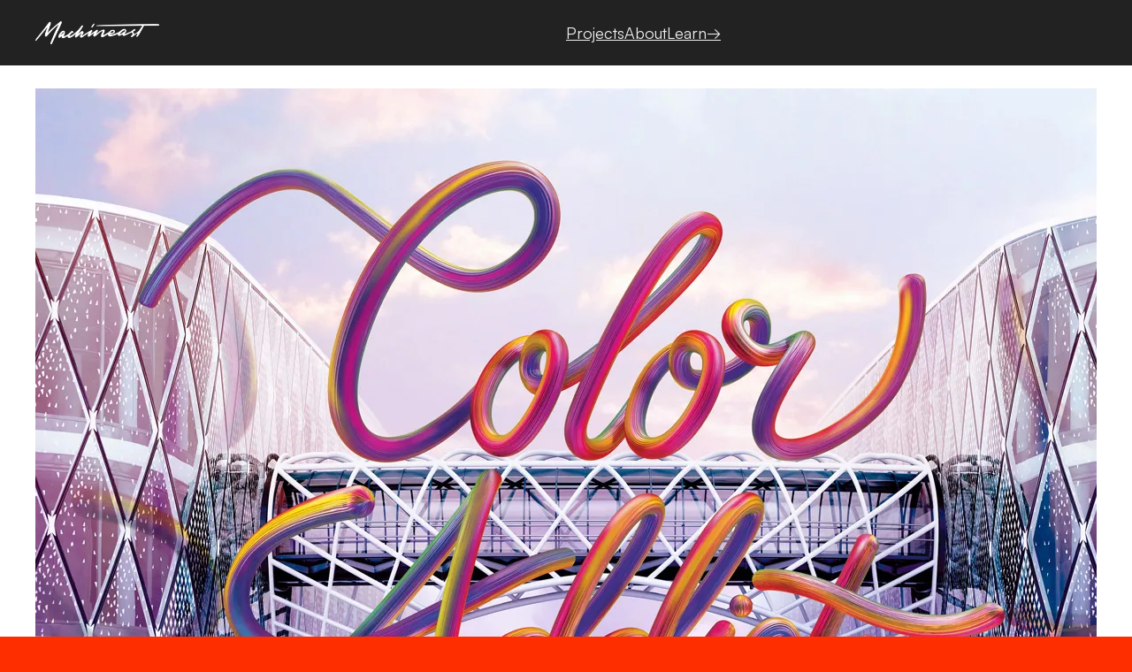

--- FILE ---
content_type: text/html; charset=UTF-8
request_url: https://machineast.com/project/coloraddict
body_size: 20690
content:
<!DOCTYPE html>
<html dir="ltr" lang="en-GB" prefix="og: https://ogp.me/ns#" data-semplice="7.1.6">
	<head>
		<meta charset="UTF-8">
		<meta name="viewport" content="width=device-width, initial-scale=1">
		<title>Color Addict - Machineast</title>

		<!-- All in One SEO 4.9.3 - aioseo.com -->
	<meta name="description" content="The Centre commercial Beaugrenelle is a shopping mall in the 15th arrondissement of Paris, France. The stores are a mix of traditional French luxury brands such as Guerlain, Baccarat, Silvera, La Pâtisserie des Rêves, and much more. To launch Beaugrenelle&#039;s 2017 &#039;Color Addict&#039; campaign, PELL MELL approached us to develop &amp; design a 3D lettering key visual for their posters, billboards &amp; online assets." />
	<meta name="robots" content="max-image-preview:large" />
	<meta name="author" content="machineast"/>
	<meta name="google-site-verification" content="6R7JdNSin0gXmVptXihmsorVH3KjFnpkRQxfqVPpxM4" />
	<link rel="canonical" href="https://machineast.com/project/coloraddict" />
	<meta name="generator" content="All in One SEO (AIOSEO) 4.9.3" />
		<meta property="og:locale" content="en_GB" />
		<meta property="og:site_name" content="Machineast" />
		<meta property="og:type" content="article" />
		<meta property="og:title" content="Color Addict by Machineast Singapore" />
		<meta property="og:description" content="The Centre commercial Beaugrenelle is a shopping mall in the 15th arrondissement of Paris, France. The stores are a mix of traditional French luxury brands such as Guerlain, Baccarat, Silvera, La Pâtisserie des Rêves, and much more. To launch Beaugrenelle&#039;s 2017 &#039;Color Addict&#039; campaign, PELL MELL approached us to develop &amp; design a 3D lettering key visual for their posters, billboards &amp; online assets." />
		<meta property="og:url" content="https://machineast.com/project/coloraddict" />
		<meta property="og:image" content="https://machineast.com/wp-content/uploads/2017/11/ColorAddict02.jpg" />
		<meta property="og:image:secure_url" content="https://machineast.com/wp-content/uploads/2017/11/ColorAddict02.jpg" />
		<meta property="og:image:width" content="1200" />
		<meta property="og:image:height" content="675" />
		<meta property="article:section" content="Advertising" />
		<meta property="article:published_time" content="2017-11-21T02:27:15+00:00" />
		<meta property="article:modified_time" content="2025-01-23T09:31:37+00:00" />
		<meta property="article:publisher" content="https://facebook.com/machineast" />
		<meta property="article:author" content="http://www.facebook.com/machineast" />
		<meta name="twitter:card" content="summary_large_image" />
		<meta name="twitter:site" content="@machineast" />
		<meta name="twitter:title" content="Color Addict by Machineast Singapore" />
		<meta name="twitter:description" content="The Centre commercial Beaugrenelle is a shopping mall in the 15th arrondissement of Paris, France. The stores are a mix of traditional French luxury brands such as Guerlain, Baccarat, Silvera, La Pâtisserie des Rêves, and much more. To launch Beaugrenelle&#039;s 2017 &#039;Color Addict&#039; campaign, PELL MELL approached us to develop &amp; design a 3D lettering key visual for their posters, billboards &amp; online assets." />
		<meta name="twitter:creator" content="@machineast" />
		<meta name="twitter:image" content="https://machineast.com/wp-content/uploads/2017/11/ColorAddict02.jpg" />
		<meta name="twitter:label1" content="Written by" />
		<meta name="twitter:data1" content="machineast" />
		<script type="application/ld+json" class="aioseo-schema">
			{"@context":"https:\/\/schema.org","@graph":[{"@type":"BreadcrumbList","@id":"https:\/\/machineast.com\/project\/coloraddict#breadcrumblist","itemListElement":[{"@type":"ListItem","@id":"https:\/\/machineast.com#listItem","position":1,"name":"Home","item":"https:\/\/machineast.com","nextItem":{"@type":"ListItem","@id":"https:\/\/machineast.com\/category\/key-visual#listItem","name":"Key Visual"}},{"@type":"ListItem","@id":"https:\/\/machineast.com\/category\/key-visual#listItem","position":2,"name":"Key Visual","item":"https:\/\/machineast.com\/category\/key-visual","nextItem":{"@type":"ListItem","@id":"https:\/\/machineast.com\/project\/coloraddict#listItem","name":"Color Addict"},"previousItem":{"@type":"ListItem","@id":"https:\/\/machineast.com#listItem","name":"Home"}},{"@type":"ListItem","@id":"https:\/\/machineast.com\/project\/coloraddict#listItem","position":3,"name":"Color Addict","previousItem":{"@type":"ListItem","@id":"https:\/\/machineast.com\/category\/key-visual#listItem","name":"Key Visual"}}]},{"@type":"Organization","@id":"https:\/\/machineast.com\/#organization","name":"Machineast","description":"Leading 3D Graphic Design Studio Specializing in Typography, Motion Graphics, and Key Visuals for Global Brands","url":"https:\/\/machineast.com\/","logo":{"@type":"ImageObject","url":"https:\/\/i0.wp.com\/machineast.com\/wp-content\/uploads\/2017\/11\/Machineast_SiteLogo.png?fit=500%2C92&ssl=1","@id":"https:\/\/machineast.com\/project\/coloraddict\/#organizationLogo","width":500,"height":92,"caption":"Machineast design studio based in Singapore."},"image":{"@id":"https:\/\/machineast.com\/project\/coloraddict\/#organizationLogo"},"sameAs":["https:\/\/facebook.com\/machineast","https:\/\/x.com\/machineast","https:\/\/instagram.com\/machineast"]},{"@type":"Person","@id":"https:\/\/machineast.com\/author\/machineast#author","url":"https:\/\/machineast.com\/author\/machineast","name":"machineast","image":{"@type":"ImageObject","@id":"https:\/\/machineast.com\/project\/coloraddict#authorImage","url":"https:\/\/secure.gravatar.com\/avatar\/83381bed941dc36b6dd305582418a3a8c47bf8c428e7d17a170d7909ed40c099?s=96&d=mm&r=g","width":96,"height":96,"caption":"machineast"},"sameAs":["http:\/\/www.facebook.com\/machineast","machineast"]},{"@type":"WebPage","@id":"https:\/\/machineast.com\/project\/coloraddict#webpage","url":"https:\/\/machineast.com\/project\/coloraddict","name":"Color Addict - Machineast","description":"The Centre commercial Beaugrenelle is a shopping mall in the 15th arrondissement of Paris, France. The stores are a mix of traditional French luxury brands such as Guerlain, Baccarat, Silvera, La P\u00e2tisserie des R\u00eaves, and much more. To launch Beaugrenelle's 2017 'Color Addict' campaign, PELL MELL approached us to develop & design a 3D lettering key visual for their posters, billboards & online assets.","inLanguage":"en-GB","isPartOf":{"@id":"https:\/\/machineast.com\/#website"},"breadcrumb":{"@id":"https:\/\/machineast.com\/project\/coloraddict#breadcrumblist"},"author":{"@id":"https:\/\/machineast.com\/author\/machineast#author"},"creator":{"@id":"https:\/\/machineast.com\/author\/machineast#author"},"datePublished":"2017-11-21T02:27:15+00:00","dateModified":"2025-01-23T09:31:37+00:00"},{"@type":"WebSite","@id":"https:\/\/machineast.com\/#website","url":"https:\/\/machineast.com\/","name":"Machineast","description":"Leading 3D Graphic Design Studio Specializing in Typography, Motion Graphics, and Key Visuals for Global Brands","inLanguage":"en-GB","publisher":{"@id":"https:\/\/machineast.com\/#organization"}}]}
		</script>
		<!-- All in One SEO -->

<link rel='dns-prefetch' href='//secure.gravatar.com' />
<link rel='dns-prefetch' href='//stats.wp.com' />
<link rel='dns-prefetch' href='//v0.wordpress.com' />
<link rel='dns-prefetch' href='//widgets.wp.com' />
<link rel='dns-prefetch' href='//s0.wp.com' />
<link rel='dns-prefetch' href='//0.gravatar.com' />
<link rel='dns-prefetch' href='//1.gravatar.com' />
<link rel='dns-prefetch' href='//2.gravatar.com' />
<link rel='preconnect' href='//i0.wp.com' />
<link rel="alternate" title="oEmbed (JSON)" type="application/json+oembed" href="https://machineast.com/wp-json/oembed/1.0/embed?url=https%3A%2F%2Fmachineast.com%2Fproject%2Fcoloraddict" />
<link rel="alternate" title="oEmbed (XML)" type="text/xml+oembed" href="https://machineast.com/wp-json/oembed/1.0/embed?url=https%3A%2F%2Fmachineast.com%2Fproject%2Fcoloraddict&#038;format=xml" />
		<!-- This site uses the Google Analytics by ExactMetrics plugin v8.11.1 - Using Analytics tracking - https://www.exactmetrics.com/ -->
							<script src="//www.googletagmanager.com/gtag/js?id=G-MHQX7GWRBN"  data-cfasync="false" data-wpfc-render="false" type="text/javascript" async></script>
			<script data-cfasync="false" data-wpfc-render="false" type="text/javascript">
				var em_version = '8.11.1';
				var em_track_user = true;
				var em_no_track_reason = '';
								var ExactMetricsDefaultLocations = {"page_location":"https:\/\/machineast.com\/project\/coloraddict\/"};
								if ( typeof ExactMetricsPrivacyGuardFilter === 'function' ) {
					var ExactMetricsLocations = (typeof ExactMetricsExcludeQuery === 'object') ? ExactMetricsPrivacyGuardFilter( ExactMetricsExcludeQuery ) : ExactMetricsPrivacyGuardFilter( ExactMetricsDefaultLocations );
				} else {
					var ExactMetricsLocations = (typeof ExactMetricsExcludeQuery === 'object') ? ExactMetricsExcludeQuery : ExactMetricsDefaultLocations;
				}

								var disableStrs = [
										'ga-disable-G-MHQX7GWRBN',
									];

				/* Function to detect opted out users */
				function __gtagTrackerIsOptedOut() {
					for (var index = 0; index < disableStrs.length; index++) {
						if (document.cookie.indexOf(disableStrs[index] + '=true') > -1) {
							return true;
						}
					}

					return false;
				}

				/* Disable tracking if the opt-out cookie exists. */
				if (__gtagTrackerIsOptedOut()) {
					for (var index = 0; index < disableStrs.length; index++) {
						window[disableStrs[index]] = true;
					}
				}

				/* Opt-out function */
				function __gtagTrackerOptout() {
					for (var index = 0; index < disableStrs.length; index++) {
						document.cookie = disableStrs[index] + '=true; expires=Thu, 31 Dec 2099 23:59:59 UTC; path=/';
						window[disableStrs[index]] = true;
					}
				}

				if ('undefined' === typeof gaOptout) {
					function gaOptout() {
						__gtagTrackerOptout();
					}
				}
								window.dataLayer = window.dataLayer || [];

				window.ExactMetricsDualTracker = {
					helpers: {},
					trackers: {},
				};
				if (em_track_user) {
					function __gtagDataLayer() {
						dataLayer.push(arguments);
					}

					function __gtagTracker(type, name, parameters) {
						if (!parameters) {
							parameters = {};
						}

						if (parameters.send_to) {
							__gtagDataLayer.apply(null, arguments);
							return;
						}

						if (type === 'event') {
														parameters.send_to = exactmetrics_frontend.v4_id;
							var hookName = name;
							if (typeof parameters['event_category'] !== 'undefined') {
								hookName = parameters['event_category'] + ':' + name;
							}

							if (typeof ExactMetricsDualTracker.trackers[hookName] !== 'undefined') {
								ExactMetricsDualTracker.trackers[hookName](parameters);
							} else {
								__gtagDataLayer('event', name, parameters);
							}
							
						} else {
							__gtagDataLayer.apply(null, arguments);
						}
					}

					__gtagTracker('js', new Date());
					__gtagTracker('set', {
						'developer_id.dNDMyYj': true,
											});
					if ( ExactMetricsLocations.page_location ) {
						__gtagTracker('set', ExactMetricsLocations);
					}
										__gtagTracker('config', 'G-MHQX7GWRBN', {"forceSSL":"true"} );
										window.gtag = __gtagTracker;										(function () {
						/* https://developers.google.com/analytics/devguides/collection/analyticsjs/ */
						/* ga and __gaTracker compatibility shim. */
						var noopfn = function () {
							return null;
						};
						var newtracker = function () {
							return new Tracker();
						};
						var Tracker = function () {
							return null;
						};
						var p = Tracker.prototype;
						p.get = noopfn;
						p.set = noopfn;
						p.send = function () {
							var args = Array.prototype.slice.call(arguments);
							args.unshift('send');
							__gaTracker.apply(null, args);
						};
						var __gaTracker = function () {
							var len = arguments.length;
							if (len === 0) {
								return;
							}
							var f = arguments[len - 1];
							if (typeof f !== 'object' || f === null || typeof f.hitCallback !== 'function') {
								if ('send' === arguments[0]) {
									var hitConverted, hitObject = false, action;
									if ('event' === arguments[1]) {
										if ('undefined' !== typeof arguments[3]) {
											hitObject = {
												'eventAction': arguments[3],
												'eventCategory': arguments[2],
												'eventLabel': arguments[4],
												'value': arguments[5] ? arguments[5] : 1,
											}
										}
									}
									if ('pageview' === arguments[1]) {
										if ('undefined' !== typeof arguments[2]) {
											hitObject = {
												'eventAction': 'page_view',
												'page_path': arguments[2],
											}
										}
									}
									if (typeof arguments[2] === 'object') {
										hitObject = arguments[2];
									}
									if (typeof arguments[5] === 'object') {
										Object.assign(hitObject, arguments[5]);
									}
									if ('undefined' !== typeof arguments[1].hitType) {
										hitObject = arguments[1];
										if ('pageview' === hitObject.hitType) {
											hitObject.eventAction = 'page_view';
										}
									}
									if (hitObject) {
										action = 'timing' === arguments[1].hitType ? 'timing_complete' : hitObject.eventAction;
										hitConverted = mapArgs(hitObject);
										__gtagTracker('event', action, hitConverted);
									}
								}
								return;
							}

							function mapArgs(args) {
								var arg, hit = {};
								var gaMap = {
									'eventCategory': 'event_category',
									'eventAction': 'event_action',
									'eventLabel': 'event_label',
									'eventValue': 'event_value',
									'nonInteraction': 'non_interaction',
									'timingCategory': 'event_category',
									'timingVar': 'name',
									'timingValue': 'value',
									'timingLabel': 'event_label',
									'page': 'page_path',
									'location': 'page_location',
									'title': 'page_title',
									'referrer' : 'page_referrer',
								};
								for (arg in args) {
																		if (!(!args.hasOwnProperty(arg) || !gaMap.hasOwnProperty(arg))) {
										hit[gaMap[arg]] = args[arg];
									} else {
										hit[arg] = args[arg];
									}
								}
								return hit;
							}

							try {
								f.hitCallback();
							} catch (ex) {
							}
						};
						__gaTracker.create = newtracker;
						__gaTracker.getByName = newtracker;
						__gaTracker.getAll = function () {
							return [];
						};
						__gaTracker.remove = noopfn;
						__gaTracker.loaded = true;
						window['__gaTracker'] = __gaTracker;
					})();
									} else {
										console.log("");
					(function () {
						function __gtagTracker() {
							return null;
						}

						window['__gtagTracker'] = __gtagTracker;
						window['gtag'] = __gtagTracker;
					})();
									}
			</script>
							<!-- / Google Analytics by ExactMetrics -->
		<style id='wp-img-auto-sizes-contain-inline-css' type='text/css'>
img:is([sizes=auto i],[sizes^="auto," i]){contain-intrinsic-size:3000px 1500px}
/*# sourceURL=wp-img-auto-sizes-contain-inline-css */
</style>

<link rel='stylesheet' id='jetpack_related-posts-css' href='https://machineast.com/wp-content/plugins/jetpack/modules/related-posts/related-posts.css?ver=20240116' type='text/css' media='all' />
<style id='wp-emoji-styles-inline-css' type='text/css'>

	img.wp-smiley, img.emoji {
		display: inline !important;
		border: none !important;
		box-shadow: none !important;
		height: 1em !important;
		width: 1em !important;
		margin: 0 0.07em !important;
		vertical-align: -0.1em !important;
		background: none !important;
		padding: 0 !important;
	}
/*# sourceURL=wp-emoji-styles-inline-css */
</style>
<link rel='stylesheet' id='wp-block-library-css' href='https://machineast.com/wp-includes/css/dist/block-library/style.min.css?ver=6.9' type='text/css' media='all' />
<style id='global-styles-inline-css' type='text/css'>
:root{--wp--preset--aspect-ratio--square: 1;--wp--preset--aspect-ratio--4-3: 4/3;--wp--preset--aspect-ratio--3-4: 3/4;--wp--preset--aspect-ratio--3-2: 3/2;--wp--preset--aspect-ratio--2-3: 2/3;--wp--preset--aspect-ratio--16-9: 16/9;--wp--preset--aspect-ratio--9-16: 9/16;--wp--preset--color--black: #000000;--wp--preset--color--cyan-bluish-gray: #abb8c3;--wp--preset--color--white: #ffffff;--wp--preset--color--pale-pink: #f78da7;--wp--preset--color--vivid-red: #cf2e2e;--wp--preset--color--luminous-vivid-orange: #ff6900;--wp--preset--color--luminous-vivid-amber: #fcb900;--wp--preset--color--light-green-cyan: #7bdcb5;--wp--preset--color--vivid-green-cyan: #00d084;--wp--preset--color--pale-cyan-blue: #8ed1fc;--wp--preset--color--vivid-cyan-blue: #0693e3;--wp--preset--color--vivid-purple: #9b51e0;--wp--preset--gradient--vivid-cyan-blue-to-vivid-purple: linear-gradient(135deg,rgb(6,147,227) 0%,rgb(155,81,224) 100%);--wp--preset--gradient--light-green-cyan-to-vivid-green-cyan: linear-gradient(135deg,rgb(122,220,180) 0%,rgb(0,208,130) 100%);--wp--preset--gradient--luminous-vivid-amber-to-luminous-vivid-orange: linear-gradient(135deg,rgb(252,185,0) 0%,rgb(255,105,0) 100%);--wp--preset--gradient--luminous-vivid-orange-to-vivid-red: linear-gradient(135deg,rgb(255,105,0) 0%,rgb(207,46,46) 100%);--wp--preset--gradient--very-light-gray-to-cyan-bluish-gray: linear-gradient(135deg,rgb(238,238,238) 0%,rgb(169,184,195) 100%);--wp--preset--gradient--cool-to-warm-spectrum: linear-gradient(135deg,rgb(74,234,220) 0%,rgb(151,120,209) 20%,rgb(207,42,186) 40%,rgb(238,44,130) 60%,rgb(251,105,98) 80%,rgb(254,248,76) 100%);--wp--preset--gradient--blush-light-purple: linear-gradient(135deg,rgb(255,206,236) 0%,rgb(152,150,240) 100%);--wp--preset--gradient--blush-bordeaux: linear-gradient(135deg,rgb(254,205,165) 0%,rgb(254,45,45) 50%,rgb(107,0,62) 100%);--wp--preset--gradient--luminous-dusk: linear-gradient(135deg,rgb(255,203,112) 0%,rgb(199,81,192) 50%,rgb(65,88,208) 100%);--wp--preset--gradient--pale-ocean: linear-gradient(135deg,rgb(255,245,203) 0%,rgb(182,227,212) 50%,rgb(51,167,181) 100%);--wp--preset--gradient--electric-grass: linear-gradient(135deg,rgb(202,248,128) 0%,rgb(113,206,126) 100%);--wp--preset--gradient--midnight: linear-gradient(135deg,rgb(2,3,129) 0%,rgb(40,116,252) 100%);--wp--preset--font-size--small: 13px;--wp--preset--font-size--medium: 20px;--wp--preset--font-size--large: 36px;--wp--preset--font-size--x-large: 42px;--wp--preset--spacing--20: 0.44rem;--wp--preset--spacing--30: 0.67rem;--wp--preset--spacing--40: 1rem;--wp--preset--spacing--50: 1.5rem;--wp--preset--spacing--60: 2.25rem;--wp--preset--spacing--70: 3.38rem;--wp--preset--spacing--80: 5.06rem;--wp--preset--shadow--natural: 6px 6px 9px rgba(0, 0, 0, 0.2);--wp--preset--shadow--deep: 12px 12px 50px rgba(0, 0, 0, 0.4);--wp--preset--shadow--sharp: 6px 6px 0px rgba(0, 0, 0, 0.2);--wp--preset--shadow--outlined: 6px 6px 0px -3px rgb(255, 255, 255), 6px 6px rgb(0, 0, 0);--wp--preset--shadow--crisp: 6px 6px 0px rgb(0, 0, 0);}:where(.is-layout-flex){gap: 0.5em;}:where(.is-layout-grid){gap: 0.5em;}body .is-layout-flex{display: flex;}.is-layout-flex{flex-wrap: wrap;align-items: center;}.is-layout-flex > :is(*, div){margin: 0;}body .is-layout-grid{display: grid;}.is-layout-grid > :is(*, div){margin: 0;}:where(.wp-block-columns.is-layout-flex){gap: 2em;}:where(.wp-block-columns.is-layout-grid){gap: 2em;}:where(.wp-block-post-template.is-layout-flex){gap: 1.25em;}:where(.wp-block-post-template.is-layout-grid){gap: 1.25em;}.has-black-color{color: var(--wp--preset--color--black) !important;}.has-cyan-bluish-gray-color{color: var(--wp--preset--color--cyan-bluish-gray) !important;}.has-white-color{color: var(--wp--preset--color--white) !important;}.has-pale-pink-color{color: var(--wp--preset--color--pale-pink) !important;}.has-vivid-red-color{color: var(--wp--preset--color--vivid-red) !important;}.has-luminous-vivid-orange-color{color: var(--wp--preset--color--luminous-vivid-orange) !important;}.has-luminous-vivid-amber-color{color: var(--wp--preset--color--luminous-vivid-amber) !important;}.has-light-green-cyan-color{color: var(--wp--preset--color--light-green-cyan) !important;}.has-vivid-green-cyan-color{color: var(--wp--preset--color--vivid-green-cyan) !important;}.has-pale-cyan-blue-color{color: var(--wp--preset--color--pale-cyan-blue) !important;}.has-vivid-cyan-blue-color{color: var(--wp--preset--color--vivid-cyan-blue) !important;}.has-vivid-purple-color{color: var(--wp--preset--color--vivid-purple) !important;}.has-black-background-color{background-color: var(--wp--preset--color--black) !important;}.has-cyan-bluish-gray-background-color{background-color: var(--wp--preset--color--cyan-bluish-gray) !important;}.has-white-background-color{background-color: var(--wp--preset--color--white) !important;}.has-pale-pink-background-color{background-color: var(--wp--preset--color--pale-pink) !important;}.has-vivid-red-background-color{background-color: var(--wp--preset--color--vivid-red) !important;}.has-luminous-vivid-orange-background-color{background-color: var(--wp--preset--color--luminous-vivid-orange) !important;}.has-luminous-vivid-amber-background-color{background-color: var(--wp--preset--color--luminous-vivid-amber) !important;}.has-light-green-cyan-background-color{background-color: var(--wp--preset--color--light-green-cyan) !important;}.has-vivid-green-cyan-background-color{background-color: var(--wp--preset--color--vivid-green-cyan) !important;}.has-pale-cyan-blue-background-color{background-color: var(--wp--preset--color--pale-cyan-blue) !important;}.has-vivid-cyan-blue-background-color{background-color: var(--wp--preset--color--vivid-cyan-blue) !important;}.has-vivid-purple-background-color{background-color: var(--wp--preset--color--vivid-purple) !important;}.has-black-border-color{border-color: var(--wp--preset--color--black) !important;}.has-cyan-bluish-gray-border-color{border-color: var(--wp--preset--color--cyan-bluish-gray) !important;}.has-white-border-color{border-color: var(--wp--preset--color--white) !important;}.has-pale-pink-border-color{border-color: var(--wp--preset--color--pale-pink) !important;}.has-vivid-red-border-color{border-color: var(--wp--preset--color--vivid-red) !important;}.has-luminous-vivid-orange-border-color{border-color: var(--wp--preset--color--luminous-vivid-orange) !important;}.has-luminous-vivid-amber-border-color{border-color: var(--wp--preset--color--luminous-vivid-amber) !important;}.has-light-green-cyan-border-color{border-color: var(--wp--preset--color--light-green-cyan) !important;}.has-vivid-green-cyan-border-color{border-color: var(--wp--preset--color--vivid-green-cyan) !important;}.has-pale-cyan-blue-border-color{border-color: var(--wp--preset--color--pale-cyan-blue) !important;}.has-vivid-cyan-blue-border-color{border-color: var(--wp--preset--color--vivid-cyan-blue) !important;}.has-vivid-purple-border-color{border-color: var(--wp--preset--color--vivid-purple) !important;}.has-vivid-cyan-blue-to-vivid-purple-gradient-background{background: var(--wp--preset--gradient--vivid-cyan-blue-to-vivid-purple) !important;}.has-light-green-cyan-to-vivid-green-cyan-gradient-background{background: var(--wp--preset--gradient--light-green-cyan-to-vivid-green-cyan) !important;}.has-luminous-vivid-amber-to-luminous-vivid-orange-gradient-background{background: var(--wp--preset--gradient--luminous-vivid-amber-to-luminous-vivid-orange) !important;}.has-luminous-vivid-orange-to-vivid-red-gradient-background{background: var(--wp--preset--gradient--luminous-vivid-orange-to-vivid-red) !important;}.has-very-light-gray-to-cyan-bluish-gray-gradient-background{background: var(--wp--preset--gradient--very-light-gray-to-cyan-bluish-gray) !important;}.has-cool-to-warm-spectrum-gradient-background{background: var(--wp--preset--gradient--cool-to-warm-spectrum) !important;}.has-blush-light-purple-gradient-background{background: var(--wp--preset--gradient--blush-light-purple) !important;}.has-blush-bordeaux-gradient-background{background: var(--wp--preset--gradient--blush-bordeaux) !important;}.has-luminous-dusk-gradient-background{background: var(--wp--preset--gradient--luminous-dusk) !important;}.has-pale-ocean-gradient-background{background: var(--wp--preset--gradient--pale-ocean) !important;}.has-electric-grass-gradient-background{background: var(--wp--preset--gradient--electric-grass) !important;}.has-midnight-gradient-background{background: var(--wp--preset--gradient--midnight) !important;}.has-small-font-size{font-size: var(--wp--preset--font-size--small) !important;}.has-medium-font-size{font-size: var(--wp--preset--font-size--medium) !important;}.has-large-font-size{font-size: var(--wp--preset--font-size--large) !important;}.has-x-large-font-size{font-size: var(--wp--preset--font-size--x-large) !important;}
/*# sourceURL=global-styles-inline-css */
</style>

<style id='classic-theme-styles-inline-css' type='text/css'>
/*! This file is auto-generated */
.wp-block-button__link{color:#fff;background-color:#32373c;border-radius:9999px;box-shadow:none;text-decoration:none;padding:calc(.667em + 2px) calc(1.333em + 2px);font-size:1.125em}.wp-block-file__button{background:#32373c;color:#fff;text-decoration:none}
/*# sourceURL=/wp-includes/css/classic-themes.min.css */
</style>
<link rel='stylesheet' id='semplice-stylesheet-css' href='https://machineast.com/wp-content/themes/semplice7/style.css?ver=7.1.6' type='text/css' media='all' />
<link rel='stylesheet' id='semplice-frontend-stylesheet-css' href='https://machineast.com/wp-content/themes/semplice7/assets/css/frontend.css?ver=7.1.6' type='text/css' media='all' />
<link rel='stylesheet' id='jetpack_likes-css' href='https://machineast.com/wp-content/plugins/jetpack/modules/likes/style.css?ver=15.4' type='text/css' media='all' />
<script type="text/javascript" id="jetpack_related-posts-js-extra">
/* <![CDATA[ */
var related_posts_js_options = {"post_heading":"h4"};
//# sourceURL=jetpack_related-posts-js-extra
/* ]]> */
</script>
<script type="text/javascript" src="https://machineast.com/wp-content/plugins/jetpack/_inc/build/related-posts/related-posts.min.js?ver=20240116" id="jetpack_related-posts-js"></script>
<script type="text/javascript" src="https://machineast.com/wp-content/plugins/google-analytics-dashboard-for-wp/assets/js/frontend-gtag.min.js?ver=8.11.1" id="exactmetrics-frontend-script-js" async="async" data-wp-strategy="async"></script>
<script data-cfasync="false" data-wpfc-render="false" type="text/javascript" id='exactmetrics-frontend-script-js-extra'>/* <![CDATA[ */
var exactmetrics_frontend = {"js_events_tracking":"true","download_extensions":"zip,mp3,mpeg,pdf,docx,pptx,xlsx,rar","inbound_paths":"[{\"path\":\"\\\/go\\\/\",\"label\":\"affiliate\"},{\"path\":\"\\\/recommend\\\/\",\"label\":\"affiliate\"}]","home_url":"https:\/\/machineast.com","hash_tracking":"false","v4_id":"G-MHQX7GWRBN"};/* ]]> */
</script>
<script type="text/javascript" src="https://machineast.com/wp-includes/js/jquery/jquery.min.js?ver=3.7.1" id="jquery-core-js"></script>
<script type="text/javascript" src="https://machineast.com/wp-includes/js/jquery/jquery-migrate.min.js?ver=3.4.1" id="jquery-migrate-js"></script>
<link rel="https://api.w.org/" href="https://machineast.com/wp-json/" /><link rel="EditURI" type="application/rsd+xml" title="RSD" href="https://machineast.com/xmlrpc.php?rsd" />
<meta name="generator" content="WordPress 6.9" />
	<style>img#wpstats{display:none}</style>
		<link rel='stylesheet' href='https://use.typekit.net/buy7frc.css'><link href="https://fonts.googleapis.com/css?family=Open+Sans:400,400i,700,700i|Lora:400,400i,700,700i" rel="stylesheet"><style type="text/css" id="smp-css-webfonts">.font_mlfm9cn8g, [data-font="font_mlfm9cn8g"], [data-font="font_mlfm9cn8g"] li a {font-family: "font-family: freight-text-pro", " serif; font-weight: 400; font-style: normal;", serif;font-weight: 400;font-variation-settings: normal;font-style: normal;}.font_nuigxlzor, [data-font="font_nuigxlzor"], [data-font="font_nuigxlzor"] li a {font-family: "font-family: freight-text-pro", " serif; font-weight: 400; font-style: italic;", serif;font-weight: 400;font-variation-settings: normal;font-style: italic;}.font_sq4gd1ke9, [data-font="font_sq4gd1ke9"], [data-font="font_sq4gd1ke9"] li a {font-family: "afont-family: freight-text-pro", " serif; font-weight: 700; font-style: normal;", serif;font-weight: 700;font-variation-settings: normal;font-style: normal;}.font_qk66fkwtl, [data-font="font_qk66fkwtl"], [data-font="font_qk66fkwtl"] li a {font-family: "font-family: freight-text-pro", " serif; font-weight: 700; font-style: italic;", serif;font-weight: 700;font-variation-settings: normal;font-style: italic;}#content-holder h1, #content-holder h2, .blog-settings [data-font="light"] {font-family: "Satoshi-Variable", Arial, sans-serif;font-weight: 300;font-style: normal;}#content-holder h6, #content-holder p, #content-holder li, .blog-settings [data-font="regular"] {font-family: "Satoshi-Variable", Arial, sans-serif;font-weight: 400;font-style: normal;}#content-holder h3, .blog-settings [data-font="medium_italic"] {font-family: "Satoshi-VariableItalic", Arial, sans-serif;font-weight: 500;font-style: italic;}</style><style type="text/css" id="smp-css-default-fonts">
			@font-face {
				font-family: "Inter";
				font-style:  normal;
				font-weight: 100 900;
				font-display: swap;
				src: url("https://machineast.com/wp-content/themes/semplice7/assets/fonts/inter.woff2") format("woff2");
			}
			@font-face {
				font-family: "Satoshi-Variable";
				font-style:  normal;
				font-weight: 300 900;
				font-display: swap;
				src: url("https://machineast.com/wp-content/themes/semplice7/assets/fonts/satoshi.woff2") format("woff2");
			}
			@font-face {
				font-family: "Satoshi-VariableItalic";
				font-style:  normal;
				font-weight: 300 900;
				font-display: swap;
				src: url("https://machineast.com/wp-content/themes/semplice7/assets/fonts/satoshi-italic.woff2") format("woff2");
			}
			@font-face {
				font-family: "Gambetta-Variable";
				font-style:  normal;
				font-weight: 300 700;
				font-display: swap;
				src: url("https://machineast.com/wp-content/themes/semplice7/assets/fonts/gambetta.woff2") format("woff2");
			}
			@font-face { 
				font-family: "Gambetta-VariableItalic";
				font-style:  normal;
				font-weight: 300 700;
				font-display: swap;
				src: url("https://machineast.com/wp-content/themes/semplice7/assets/fonts/gambetta-italic.woff2") format("woff2");
			}
			@font-face {
				font-family: "Source Code Pro";
				font-style:  normal;
				font-weight: 200 900;
				font-display: swap;
				src: url("https://machineast.com/wp-content/themes/semplice7/assets/fonts/source-code-pro.ttf") format("truetype");
			}
		
					.light,
					[data-font="light"],
					[data-font="light"] li a { 
						font-family: "Satoshi-Variable", Arial, sans-serif;
						font-weight: 300;
						font-style: normal;
						font-variation-settings: normal;
					}
				
					.regular,
					[data-font="regular"],
					[data-font="regular"] li a { 
						font-family: "Satoshi-Variable", Arial, sans-serif;
						font-weight: 400;
						font-style: normal;
						font-variation-settings: normal;
					}
				
					.medium,
					[data-font="medium"],
					[data-font="medium"] li a { 
						font-family: "Satoshi-Variable", Arial, sans-serif;
						font-weight: 500;
						font-style: normal;
						font-variation-settings: normal;
					}
				
					.semibold,
					[data-font="semibold"],
					[data-font="semibold"] li a { 
						font-family: "Satoshi-Variable", Arial, sans-serif;
						font-weight: 600;
						font-style: normal;
						font-variation-settings: normal;
					}
				
					.bold,
					[data-font="bold"],
					[data-font="bold"] li a { 
						font-family: "Satoshi-Variable", Arial, sans-serif;
						font-weight: 700;
						font-style: normal;
						font-variation-settings: normal;
					}
				
					.light_italic,
					[data-font="light_italic"],
					[data-font="light_italic"] li a { 
						font-family: "Satoshi-VariableItalic", Arial, sans-serif;
						font-weight: 300;
						font-style: normal;
						font-variation-settings: normal;
					}
				
					.regular_italic,
					[data-font="regular_italic"],
					[data-font="regular_italic"] li a { 
						font-family: "Satoshi-VariableItalic", Arial, sans-serif;
						font-weight: 400;
						font-style: normal;
						font-variation-settings: normal;
					}
				
					.medium_italic,
					[data-font="medium_italic"],
					[data-font="medium_italic"] li a { 
						font-family: "Satoshi-VariableItalic", Arial, sans-serif;
						font-weight: 500;
						font-style: normal;
						font-variation-settings: normal;
					}
				
					.semibold_italic,
					[data-font="semibold_italic"],
					[data-font="semibold_italic"] li a { 
						font-family: "Satoshi-VariableItalic", Arial, sans-serif;
						font-weight: 600;
						font-style: normal;
						font-variation-settings: normal;
					}
				
					.bold_italic,
					[data-font="bold_italic"],
					[data-font="bold_italic"] li a { 
						font-family: "Satoshi-VariableItalic", Arial, sans-serif;
						font-weight: 700;
						font-style: normal;
						font-variation-settings: normal;
					}
				
					.serif_light,
					[data-font="serif_light"],
					[data-font="serif_light"] li a { 
						font-family: "Gambetta-Variable", Times, serif;
						font-weight: 300;
						font-style: normal;
						font-variation-settings: normal;
					}
				
					.serif_regular,
					[data-font="serif_regular"],
					[data-font="serif_regular"] li a { 
						font-family: "Gambetta-Variable", Times, serif;
						font-weight: 400;
						font-style: normal;
						font-variation-settings: normal;
					}
				
					.serif_medium,
					[data-font="serif_medium"],
					[data-font="serif_medium"] li a { 
						font-family: "Gambetta-Variable", Times, serif;
						font-weight: 500;
						font-style: normal;
						font-variation-settings: normal;
					}
				
					.serif_semibold,
					[data-font="serif_semibold"],
					[data-font="serif_semibold"] li a { 
						font-family: "Gambetta-Variable", Times, serif;
						font-weight: 600;
						font-style: normal;
						font-variation-settings: normal;
					}
				
					.serif_bold,
					[data-font="serif_bold"],
					[data-font="serif_bold"] li a { 
						font-family: "Gambetta-Variable", Times, serif;
						font-weight: 700;
						font-style: normal;
						font-variation-settings: normal;
					}
				
					.serif_light_italic,
					[data-font="serif_light_italic"],
					[data-font="serif_light_italic"] li a { 
						font-family: "Gambetta-VariableItalic", Times, serif;
						font-weight: 300;
						font-style: normal;
						font-variation-settings: normal;
					}
				
					.serif_regular_italic,
					[data-font="serif_regular_italic"],
					[data-font="serif_regular_italic"] li a { 
						font-family: "Gambetta-VariableItalic", Times, serif;
						font-weight: 400;
						font-style: normal;
						font-variation-settings: normal;
					}
				
					.serif_medium_italic,
					[data-font="serif_medium_italic"],
					[data-font="serif_medium_italic"] li a { 
						font-family: "Gambetta-VariableItalic", Times, serif;
						font-weight: 500;
						font-style: normal;
						font-variation-settings: normal;
					}
				
					.serif_semibold_italic,
					[data-font="serif_semibold_italic"],
					[data-font="serif_semibold_italic"] li a { 
						font-family: "Gambetta-VariableItalic", Times, serif;
						font-weight: 600;
						font-style: normal;
						font-variation-settings: normal;
					}
				
					.serif_bold_italic,
					[data-font="serif_bold_italic"],
					[data-font="serif_bold_italic"] li a { 
						font-family: "Gambetta-VariableItalic", Times, serif;
						font-weight: 700;
						font-style: normal;
						font-variation-settings: normal;
					}
				
					.inter_light,
					[data-font="inter_light"],
					[data-font="inter_light"] li a { 
						font-family: "Inter", Arial, sans-serif;
						font-weight: 300;
						font-style: normal;
						font-variation-settings: normal;
					}
				
					.inter_regular,
					[data-font="inter_regular"],
					[data-font="inter_regular"] li a { 
						font-family: "Inter", Arial, sans-serif;
						font-weight: 400;
						font-style: normal;
						font-variation-settings: normal;
					}
				
					.inter_medium,
					[data-font="inter_medium"],
					[data-font="inter_medium"] li a { 
						font-family: "Inter", Arial, sans-serif;
						font-weight: 500;
						font-style: normal;
						font-variation-settings: normal;
					}
				
					.inter_semibold,
					[data-font="inter_semibold"],
					[data-font="inter_semibold"] li a { 
						font-family: "Inter", Arial, sans-serif;
						font-weight: 600;
						font-style: normal;
						font-variation-settings: normal;
					}
				
					.inter_bold,
					[data-font="inter_bold"],
					[data-font="inter_bold"] li a { 
						font-family: "Inter", Arial, sans-serif;
						font-weight: 700;
						font-style: normal;
						font-variation-settings: normal;
					}
				</style>
			<style type="text/css" id="smp-css-custom">
				
				smp-container {
					--smp-grid-width-desktop: 1200px;
				}
				smp-row, .grid-row, .admin-row, smp-column, .grid-column, .admin-column {
					--smp-grid-gap-desktop: 1.66667rem;
					--smp-grid-gap-mobile: 1.66667rem;
				}
			
					smp-container {
						--smp-grid-outer-desktop: 0rem;
					}
				
				#content-holder h1 { font-size: 2.2222222222222223rem;line-height: 3.111111111111111rem;}#content-holder h2 { font-size: 1.6666666666666667rem;line-height: 2.388888888888889rem;}#content-holder h3 { font-size: 1.6666666666666667rem;line-height: 2.388888888888889rem;}#content-holder h6 { font-size: 1rem;line-height: 1.4444444444444444rem;}#content-holder p, #content-holder smp-content li { font-size: 0.8888888888888888rem;line-height: 1.2222222222222;}#content-holder .is-content p { margin-bottom: 1.2222222222222rem; }@media screen and (min-width: 992px) and (max-width: 1169.98px) { }@media screen and (min-width: 768px) and (max-width: 991.98px) { }@media screen and (min-width: 544px) and (max-width: 767.98px) { }@media screen and (max-width: 543.98px) { }
				.nav_k75f3z1gd #navbar-top {padding-top: 1.3333333333333333rem;padding-bottom: 1.3333333333333333rem;background-color: #222222;}.nav_k75f3z1gd #column_aztgudxgp { display: flex }.nav_k75f3z1gd #column_1yhrkxrho { display: flex }@media screen and (min-width: 1170px) { .nav_k75f3z1gd #column_1yhrkxrho{ justify-content: right; }}@media screen and (min-width: 992px) and (max-width: 1169.98px) { .nav_k75f3z1gd #column_1yhrkxrho{ justify-content: right; }}@media screen and (min-width: 768px) and (max-width: 991.98px) { .nav_k75f3z1gd #column_1yhrkxrho{ justify-content: right; }}@media screen and (min-width: 544px) and (max-width: 767.98px) { .nav_k75f3z1gd #column_1yhrkxrho{ justify-content: right; }}@media screen and (max-width: 543.98px) { .nav_k75f3z1gd #column_1yhrkxrho{ justify-content: right; }}.nav_k75f3z1gd #column_1yhrkxrho {padding-top: 0rem;} .nav_k75f3z1gd #content_tqemohu7l li a span {text-decoration: underline;color: #EEEEEE;text-decoration-thickness: 0.05555555555555555rem;}
			.nav_k75f3z1gd #content_tqemohu7l nav > ul > li > a {
				background: #00000000;
				border-radius: 0px;
			}
			.nav_k75f3z1gd #content_tqemohu7l nav > ul > li > a > span {
				padding: 0px 0px;
			}
		 .nav_k75f3z1gd #content_tqemohu7l li a:hover span {color: #FF2E01;text-decoration-color: #FF2E01;} .nav_k75f3z1gd #content_tqemohu7l li a:hover {background: #00000000;} .nav_k75f3z1gd #content_tqemohu7l li.current-menu-item a span, .nav_k75f3z1gd #content_tqemohu7l li.current_page_item a span, .nav_k75f3z1gd #content_tqemohu7l li.wrap-focus a span {color: #CCFF00;text-decoration-color: #CCFF00;}
				#content_tqemohu7l nav ul li ul.sub-menu {
					padding: 0.88889rem;
					background: #ffffff;
					
					border-radius: 8px;
					margin-top: 0.44445rem;
					gap: 0.27778rem;
					text-align: left;
					border-color: #000000;
					border-width: 0rem;
					box-shadow: 0px 0px 10px #00000033;
				}
				#content_tqemohu7l nav ul li ul.sub-menu li a span {
					color: #777777;
					font-size: 1rem;
					letter-spacing: 0rem;
					text-transform: none;
					font-family: "Satoshi-Variable", Arial, sans-serif;font-weight: 400;font-variation-settings: normal;font-style: normal;
				}
				#content_tqemohu7l nav ul li ul.sub-menu li a:hover span {
					color: #000000;
				}
				
			#content_tqemohu7l nav ul li a submenu-arrow {
				width: 0.55556rem;
				margin-left: 0.27778rem;
			}
			#content_tqemohu7l nav ul li a submenu-arrow svg path {
				stroke: #777777;
			}
		
					.nav_k75f3z1gd #content_tqemohu7l nav ul li.current-menu-item a span,
					.nav_k75f3z1gd #content_tqemohu7l nav ul li.current_page_item a span,
					.nav_k75f3z1gd #content_tqemohu7l nav ul li.wrap-focus a span {
						font-family: "Satoshi-Variable", Arial, sans-serif;font-weight: 400;font-variation-settings: normal;font-style: normal;
					}
				.nav_k75f3z1gd #content_tqemohu7l .hamburger .menu-icon { width: 24 !important; height: 14px !important;  }.nav_k75f3z1gd #content_tqemohu7l .hamburger .open-menu span::before { transform: translateY(-6px) !important; }.nav_k75f3z1gd #content_tqemohu7l .hamburger .open-menu span::after { transform: translateY(6px) !important; }.nav_k75f3z1gd #content_tqemohu7l .hamburger .open-menu:hover span::before { transform: translateY(-8px) !important; }.nav_k75f3z1gd #content_tqemohu7l .hamburger .open-menu:hover span::after { transform: translateY(8px) !important; }.nav_k75f3z1gd #content_tqemohu7l .hamburger .menu-icon span { height: 2px !important; background: #EEEEEE !important; }.nav_k75f3z1gd #content_tqemohu7l .hamburger .menu-icon span { margin-top: 7px !important; }@media screen and (min-width: 992px) and (max-width: 1169.98px) { 
			.nav_k75f3z1gd #content_tqemohu7l nav > ul > li > a {
				
				border-radius: 0px;
			}
			.nav_k75f3z1gd #content_tqemohu7l nav > ul > li > a > span {
				padding: 0px 0px;
			}
		
				#content_tqemohu7l nav ul li ul.sub-menu {
					padding: 0.88889rem;
					background: #ffffff;
					
					border-radius: 8px;
					margin-top: 0.44445rem;
					gap: 0.27778rem;
					text-align: left;
					border-color: #000000;
					border-width: 0rem;
					box-shadow: 0px 0px 10px #00000033;
				}
				#content_tqemohu7l nav ul li ul.sub-menu li a span {
					color: #777777;
					font-size: 1rem;
					letter-spacing: 0rem;
					text-transform: none;
					font-family: "Satoshi-Variable", Arial, sans-serif;font-weight: 400;font-variation-settings: normal;font-style: normal;
				}
				#content_tqemohu7l nav ul li ul.sub-menu li a:hover span {
					color: #000000;
				}
				
			#content_tqemohu7l nav ul li a submenu-arrow {
				width: 0.55556rem;
				margin-left: 0.27778rem;
			}
			#content_tqemohu7l nav ul li a submenu-arrow svg path {
				stroke: #777777;
			}
		
					.nav_k75f3z1gd #content_tqemohu7l nav ul li.current-menu-item a span,
					.nav_k75f3z1gd #content_tqemohu7l nav ul li.current_page_item a span,
					.nav_k75f3z1gd #content_tqemohu7l nav ul li.wrap-focus a span {
						font-family: "Satoshi-Variable", Arial, sans-serif;font-weight: 400;font-variation-settings: normal;font-style: normal;
					}
				.nav_k75f3z1gd #content_tqemohu7l .hamburger .menu-icon { width: 24 !important; height: 14px !important;  }.nav_k75f3z1gd #content_tqemohu7l .hamburger .open-menu span::before { transform: translateY(-6px) !important; }.nav_k75f3z1gd #content_tqemohu7l .hamburger .open-menu span::after { transform: translateY(6px) !important; }.nav_k75f3z1gd #content_tqemohu7l .hamburger .open-menu:hover span::before { transform: translateY(-8px) !important; }.nav_k75f3z1gd #content_tqemohu7l .hamburger .open-menu:hover span::after { transform: translateY(8px) !important; }.nav_k75f3z1gd #content_tqemohu7l .hamburger .menu-icon span { height: 2px !important; background: #EEEEEE !important; }.nav_k75f3z1gd #content_tqemohu7l .hamburger .menu-icon span { margin-top: 7px !important; }}@media screen and (min-width: 768px) and (max-width: 991.98px) { 
			.nav_k75f3z1gd #content_tqemohu7l nav > ul > li > a {
				
				border-radius: 0px;
			}
			.nav_k75f3z1gd #content_tqemohu7l nav > ul > li > a > span {
				padding: 0px 0px;
			}
		
				#content_tqemohu7l nav ul li ul.sub-menu {
					padding: 0.88889rem;
					background: #ffffff;
					
					border-radius: 8px;
					margin-top: 0.44445rem;
					gap: 0.27778rem;
					text-align: left;
					border-color: #000000;
					border-width: 0rem;
					box-shadow: 0px 0px 10px #00000033;
				}
				#content_tqemohu7l nav ul li ul.sub-menu li a span {
					color: #777777;
					font-size: 1rem;
					letter-spacing: 0rem;
					text-transform: none;
					font-family: "Satoshi-Variable", Arial, sans-serif;font-weight: 400;font-variation-settings: normal;font-style: normal;
				}
				#content_tqemohu7l nav ul li ul.sub-menu li a:hover span {
					color: #000000;
				}
				
			#content_tqemohu7l nav ul li a submenu-arrow {
				width: 0.55556rem;
				margin-left: 0.27778rem;
			}
			#content_tqemohu7l nav ul li a submenu-arrow svg path {
				stroke: #777777;
			}
		
					.nav_k75f3z1gd #content_tqemohu7l nav ul li.current-menu-item a span,
					.nav_k75f3z1gd #content_tqemohu7l nav ul li.current_page_item a span,
					.nav_k75f3z1gd #content_tqemohu7l nav ul li.wrap-focus a span {
						font-family: "Satoshi-Variable", Arial, sans-serif;font-weight: 400;font-variation-settings: normal;font-style: normal;
					}
				.nav_k75f3z1gd #content_tqemohu7l .hamburger .menu-icon { width: 24 !important; height: 14px !important;  }.nav_k75f3z1gd #content_tqemohu7l .hamburger .open-menu span::before { transform: translateY(-6px) !important; }.nav_k75f3z1gd #content_tqemohu7l .hamburger .open-menu span::after { transform: translateY(6px) !important; }.nav_k75f3z1gd #content_tqemohu7l .hamburger .open-menu:hover span::before { transform: translateY(-8px) !important; }.nav_k75f3z1gd #content_tqemohu7l .hamburger .open-menu:hover span::after { transform: translateY(8px) !important; }.nav_k75f3z1gd #content_tqemohu7l .hamburger .menu-icon span { height: 2px !important; background: #EEEEEE !important; }.nav_k75f3z1gd #content_tqemohu7l .hamburger .menu-icon span { margin-top: 7px !important; }}@media screen and (min-width: 544px) and (max-width: 767.98px) { 
			.nav_k75f3z1gd #content_tqemohu7l nav > ul > li > a {
				
				border-radius: 0px;
			}
			.nav_k75f3z1gd #content_tqemohu7l nav > ul > li > a > span {
				padding: 0px 0px;
			}
		
				#content_tqemohu7l nav ul li ul.sub-menu {
					padding: 0.88889rem;
					background: #ffffff;
					
					border-radius: 8px;
					margin-top: 0.44445rem;
					gap: 0.27778rem;
					text-align: left;
					border-color: #000000;
					border-width: 0rem;
					box-shadow: 0px 0px 10px #00000033;
				}
				#content_tqemohu7l nav ul li ul.sub-menu li a span {
					color: #777777;
					font-size: 1rem;
					letter-spacing: 0rem;
					text-transform: none;
					font-family: "Satoshi-Variable", Arial, sans-serif;font-weight: 400;font-variation-settings: normal;font-style: normal;
				}
				#content_tqemohu7l nav ul li ul.sub-menu li a:hover span {
					color: #000000;
				}
				
			#content_tqemohu7l nav ul li a submenu-arrow {
				width: 0.55556rem;
				margin-left: 0.27778rem;
			}
			#content_tqemohu7l nav ul li a submenu-arrow svg path {
				stroke: #777777;
			}
		
					.nav_k75f3z1gd #content_tqemohu7l nav ul li.current-menu-item a span,
					.nav_k75f3z1gd #content_tqemohu7l nav ul li.current_page_item a span,
					.nav_k75f3z1gd #content_tqemohu7l nav ul li.wrap-focus a span {
						font-family: "Satoshi-Variable", Arial, sans-serif;font-weight: 400;font-variation-settings: normal;font-style: normal;
					}
				.nav_k75f3z1gd #content_tqemohu7l .hamburger .menu-icon { width: 24 !important; height: 14px !important;  }.nav_k75f3z1gd #content_tqemohu7l .hamburger .open-menu span::before { transform: translateY(-6px) !important; }.nav_k75f3z1gd #content_tqemohu7l .hamburger .open-menu span::after { transform: translateY(6px) !important; }.nav_k75f3z1gd #content_tqemohu7l .hamburger .open-menu:hover span::before { transform: translateY(-8px) !important; }.nav_k75f3z1gd #content_tqemohu7l .hamburger .open-menu:hover span::after { transform: translateY(8px) !important; }.nav_k75f3z1gd #content_tqemohu7l .hamburger .menu-icon span { height: 2px !important; background: #EEEEEE !important; }.nav_k75f3z1gd #content_tqemohu7l .hamburger .menu-icon span { margin-top: 7px !important; }}@media screen and (max-width: 543.98px) { 
			.nav_k75f3z1gd #content_tqemohu7l nav > ul > li > a {
				
				border-radius: 0px;
			}
			.nav_k75f3z1gd #content_tqemohu7l nav > ul > li > a > span {
				padding: 0px 0px;
			}
		
				#content_tqemohu7l nav ul li ul.sub-menu {
					padding: 0.88889rem;
					background: #ffffff;
					
					border-radius: 8px;
					margin-top: 0.44445rem;
					gap: 0.27778rem;
					text-align: left;
					border-color: #000000;
					border-width: 0rem;
					box-shadow: 0px 0px 10px #00000033;
				}
				#content_tqemohu7l nav ul li ul.sub-menu li a span {
					color: #777777;
					font-size: 1rem;
					letter-spacing: 0rem;
					text-transform: none;
					font-family: "Satoshi-Variable", Arial, sans-serif;font-weight: 400;font-variation-settings: normal;font-style: normal;
				}
				#content_tqemohu7l nav ul li ul.sub-menu li a:hover span {
					color: #000000;
				}
				
			#content_tqemohu7l nav ul li a submenu-arrow {
				width: 0.55556rem;
				margin-left: 0.27778rem;
			}
			#content_tqemohu7l nav ul li a submenu-arrow svg path {
				stroke: #777777;
			}
		
					.nav_k75f3z1gd #content_tqemohu7l nav ul li.current-menu-item a span,
					.nav_k75f3z1gd #content_tqemohu7l nav ul li.current_page_item a span,
					.nav_k75f3z1gd #content_tqemohu7l nav ul li.wrap-focus a span {
						font-family: "Satoshi-Variable", Arial, sans-serif;font-weight: 400;font-variation-settings: normal;font-style: normal;
					}
				.nav_k75f3z1gd #content_tqemohu7l .hamburger .menu-icon { width: 24 !important; height: 14px !important;  }.nav_k75f3z1gd #content_tqemohu7l .hamburger .open-menu span::before { transform: translateY(-6px) !important; }.nav_k75f3z1gd #content_tqemohu7l .hamburger .open-menu span::after { transform: translateY(6px) !important; }.nav_k75f3z1gd #content_tqemohu7l .hamburger .open-menu:hover span::before { transform: translateY(-8px) !important; }.nav_k75f3z1gd #content_tqemohu7l .hamburger .open-menu:hover span::after { transform: translateY(8px) !important; }.nav_k75f3z1gd #content_tqemohu7l .hamburger .menu-icon span { height: 2px !important; background: #EEEEEE !important; }.nav_k75f3z1gd #content_tqemohu7l .hamburger .menu-icon span { margin-top: 7px !important; }}.nav_k75f3z1gd #navbar-top #row-navbar-top { grid-template-columns: 1fr 1fr; }@media screen and (min-width: 992px) and (max-width: 1169.98px) { }@media screen and (min-width: 768px) and (max-width: 991.98px) { }@media screen and (min-width: 544px) and (max-width: 767.98px) { }@media screen and (max-width: 543.98px) { }@media screen and (min-width: 992px) and (max-width: 1169.98px) { }@media screen and (min-width: 768px) and (max-width: 991.98px) { }@media screen and (min-width: 544px) and (max-width: 767.98px) { }@media screen and (max-width: 543.98px) { }.nav_k75f3z1gd #navbar-overlay {background-color: #F5F5F5;width: calc(100% - 0rem);}.nav_k75f3z1gd #column_55vhyzew1 { display: flex }@media screen and (min-width: 1170px) { .nav_k75f3z1gd #column_55vhyzew1{ justify-content: center; }}@media screen and (min-width: 992px) and (max-width: 1169.98px) { .nav_k75f3z1gd #column_55vhyzew1{ justify-content: center; }}@media screen and (min-width: 768px) and (max-width: 991.98px) { .nav_k75f3z1gd #column_55vhyzew1{ justify-content: center; }}@media screen and (min-width: 544px) and (max-width: 767.98px) { .nav_k75f3z1gd #column_55vhyzew1{ justify-content: center; }}@media screen and (max-width: 543.98px) { .nav_k75f3z1gd #column_55vhyzew1{ justify-content: center; }} .nav_k75f3z1gd #content_ousmtej59 ul {text-align: center;gap: 1.4444444444444444rem;} .nav_k75f3z1gd #content_ousmtej59 li a span {font-size: 1.7777777777777777rem;}
			.nav_k75f3z1gd #content_ousmtej59 nav > ul > li > a {
				background: #00000000;
				border-radius: 0px;
			}
			.nav_k75f3z1gd #content_ousmtej59 nav > ul > li > a > span {
				padding: 0px 0px;
			}
		 .nav_k75f3z1gd #content_ousmtej59 li a:hover span {color: #000000;text-decoration-color: #000000;}
				#content_ousmtej59 nav ul li ul.sub-menu {
					background: #00000000;
					border-radius: 0px;
					gap: 0.33334rem;
					text-align: center;
				}
				#content_ousmtej59 nav ul li ul.sub-menu li a span {
					color: #999999;
					font-size: 1.33334rem;
					letter-spacing: 0rem;
					text-transform: none;
					font-family: "Satoshi-Variable", Arial, sans-serif;font-weight: 400;font-variation-settings: normal;font-style: normal;
				}
				#content_ousmtej59 nav ul li ul.sub-menu li a:hover span {
					color: #000000;
				}
			
					#content_ousmtej59 nav ul li ul.sub-menu {
						padding-left: 0.88889rem;
						padding-right: 0.88889rem;
					}
				
			#content_ousmtej59 nav ul li a submenu-arrow {
				width: 0.72223rem;
				margin-left: 0.44445rem;
			}
			#content_ousmtej59 nav ul li a submenu-arrow svg path {
				stroke: #444444;
			}
		.nav_k75f3z1gd #content_ousmtej59 .hamburger .menu-icon { width: 24 !important; height: 14px !important;  }.nav_k75f3z1gd #content_ousmtej59 .hamburger .open-menu span::before { transform: translateY(-6px) !important; }.nav_k75f3z1gd #content_ousmtej59 .hamburger .open-menu span::after { transform: translateY(6px) !important; }.nav_k75f3z1gd #content_ousmtej59 .hamburger .open-menu:hover span::before { transform: translateY(-8px) !important; }.nav_k75f3z1gd #content_ousmtej59 .hamburger .open-menu:hover span::after { transform: translateY(8px) !important; }.nav_k75f3z1gd #content_ousmtej59 .hamburger .menu-icon span { height: 2px !important; background: #000000 !important; }.nav_k75f3z1gd #content_ousmtej59 .hamburger .menu-icon span { margin-top: 7px !important; }@media screen and (min-width: 992px) and (max-width: 1169.98px) { 
			.nav_k75f3z1gd #content_ousmtej59 nav > ul > li > a {
				
				border-radius: 0px;
			}
			.nav_k75f3z1gd #content_ousmtej59 nav > ul > li > a > span {
				padding: 0px 0px;
			}
		
				#content_ousmtej59 nav ul li ul.sub-menu {
					background: #00000000;
					border-radius: 0px;
					gap: 0.33334rem;
					text-align: center;
				}
				#content_ousmtej59 nav ul li ul.sub-menu li a span {
					color: #999999;
					font-size: 1.33334rem;
					letter-spacing: 0rem;
					text-transform: none;
					font-family: "Satoshi-Variable", Arial, sans-serif;font-weight: 400;font-variation-settings: normal;font-style: normal;
				}
				#content_ousmtej59 nav ul li ul.sub-menu li a:hover span {
					color: #000000;
				}
			
					#content_ousmtej59 nav ul li ul.sub-menu {
						padding-left: 0.88889rem;
						padding-right: 0.88889rem;
					}
				
			#content_ousmtej59 nav ul li a submenu-arrow {
				width: 0.72223rem;
				margin-left: 0.44445rem;
			}
			#content_ousmtej59 nav ul li a submenu-arrow svg path {
				stroke: #444444;
			}
		.nav_k75f3z1gd #content_ousmtej59 .hamburger .menu-icon { width: 24 !important; height: 14px !important;  }.nav_k75f3z1gd #content_ousmtej59 .hamburger .open-menu span::before { transform: translateY(-6px) !important; }.nav_k75f3z1gd #content_ousmtej59 .hamburger .open-menu span::after { transform: translateY(6px) !important; }.nav_k75f3z1gd #content_ousmtej59 .hamburger .open-menu:hover span::before { transform: translateY(-8px) !important; }.nav_k75f3z1gd #content_ousmtej59 .hamburger .open-menu:hover span::after { transform: translateY(8px) !important; }.nav_k75f3z1gd #content_ousmtej59 .hamburger .menu-icon span { height: 2px !important; background: #000000 !important; }.nav_k75f3z1gd #content_ousmtej59 .hamburger .menu-icon span { margin-top: 7px !important; }}@media screen and (min-width: 768px) and (max-width: 991.98px) { 
			.nav_k75f3z1gd #content_ousmtej59 nav > ul > li > a {
				
				border-radius: 0px;
			}
			.nav_k75f3z1gd #content_ousmtej59 nav > ul > li > a > span {
				padding: 0px 0px;
			}
		
				#content_ousmtej59 nav ul li ul.sub-menu {
					background: #00000000;
					border-radius: 0px;
					gap: 0.33334rem;
					text-align: center;
				}
				#content_ousmtej59 nav ul li ul.sub-menu li a span {
					color: #999999;
					font-size: 1.33334rem;
					letter-spacing: 0rem;
					text-transform: none;
					font-family: "Satoshi-Variable", Arial, sans-serif;font-weight: 400;font-variation-settings: normal;font-style: normal;
				}
				#content_ousmtej59 nav ul li ul.sub-menu li a:hover span {
					color: #000000;
				}
			
					#content_ousmtej59 nav ul li ul.sub-menu {
						padding-left: 0.88889rem;
						padding-right: 0.88889rem;
					}
				
			#content_ousmtej59 nav ul li a submenu-arrow {
				width: 0.72223rem;
				margin-left: 0.44445rem;
			}
			#content_ousmtej59 nav ul li a submenu-arrow svg path {
				stroke: #444444;
			}
		.nav_k75f3z1gd #content_ousmtej59 .hamburger .menu-icon { width: 24 !important; height: 14px !important;  }.nav_k75f3z1gd #content_ousmtej59 .hamburger .open-menu span::before { transform: translateY(-6px) !important; }.nav_k75f3z1gd #content_ousmtej59 .hamburger .open-menu span::after { transform: translateY(6px) !important; }.nav_k75f3z1gd #content_ousmtej59 .hamburger .open-menu:hover span::before { transform: translateY(-8px) !important; }.nav_k75f3z1gd #content_ousmtej59 .hamburger .open-menu:hover span::after { transform: translateY(8px) !important; }.nav_k75f3z1gd #content_ousmtej59 .hamburger .menu-icon span { height: 2px !important; background: #000000 !important; }.nav_k75f3z1gd #content_ousmtej59 .hamburger .menu-icon span { margin-top: 7px !important; }}@media screen and (min-width: 544px) and (max-width: 767.98px) { 
			.nav_k75f3z1gd #content_ousmtej59 nav > ul > li > a {
				
				border-radius: 0px;
			}
			.nav_k75f3z1gd #content_ousmtej59 nav > ul > li > a > span {
				padding: 0px 0px;
			}
		
				#content_ousmtej59 nav ul li ul.sub-menu {
					background: #00000000;
					border-radius: 0px;
					gap: 0.33334rem;
					text-align: center;
				}
				#content_ousmtej59 nav ul li ul.sub-menu li a span {
					color: #999999;
					font-size: 1.33334rem;
					letter-spacing: 0rem;
					text-transform: none;
					font-family: "Satoshi-Variable", Arial, sans-serif;font-weight: 400;font-variation-settings: normal;font-style: normal;
				}
				#content_ousmtej59 nav ul li ul.sub-menu li a:hover span {
					color: #000000;
				}
			
					#content_ousmtej59 nav ul li ul.sub-menu {
						padding-left: 0.88889rem;
						padding-right: 0.88889rem;
					}
				
			#content_ousmtej59 nav ul li a submenu-arrow {
				width: 0.72223rem;
				margin-left: 0.44445rem;
			}
			#content_ousmtej59 nav ul li a submenu-arrow svg path {
				stroke: #444444;
			}
		.nav_k75f3z1gd #content_ousmtej59 .hamburger .menu-icon { width: 24 !important; height: 14px !important;  }.nav_k75f3z1gd #content_ousmtej59 .hamburger .open-menu span::before { transform: translateY(-6px) !important; }.nav_k75f3z1gd #content_ousmtej59 .hamburger .open-menu span::after { transform: translateY(6px) !important; }.nav_k75f3z1gd #content_ousmtej59 .hamburger .open-menu:hover span::before { transform: translateY(-8px) !important; }.nav_k75f3z1gd #content_ousmtej59 .hamburger .open-menu:hover span::after { transform: translateY(8px) !important; }.nav_k75f3z1gd #content_ousmtej59 .hamburger .menu-icon span { height: 2px !important; background: #000000 !important; }.nav_k75f3z1gd #content_ousmtej59 .hamburger .menu-icon span { margin-top: 7px !important; }}@media screen and (max-width: 543.98px) { 
			.nav_k75f3z1gd #content_ousmtej59 nav > ul > li > a {
				
				border-radius: 0px;
			}
			.nav_k75f3z1gd #content_ousmtej59 nav > ul > li > a > span {
				padding: 0px 0px;
			}
		
				#content_ousmtej59 nav ul li ul.sub-menu {
					background: #00000000;
					border-radius: 0px;
					gap: 0.33334rem;
					text-align: center;
				}
				#content_ousmtej59 nav ul li ul.sub-menu li a span {
					color: #999999;
					font-size: 1.33334rem;
					letter-spacing: 0rem;
					text-transform: none;
					font-family: "Satoshi-Variable", Arial, sans-serif;font-weight: 400;font-variation-settings: normal;font-style: normal;
				}
				#content_ousmtej59 nav ul li ul.sub-menu li a:hover span {
					color: #000000;
				}
			
					#content_ousmtej59 nav ul li ul.sub-menu {
						padding-left: 0.88889rem;
						padding-right: 0.88889rem;
					}
				
			#content_ousmtej59 nav ul li a submenu-arrow {
				width: 0.72223rem;
				margin-left: 0.44445rem;
			}
			#content_ousmtej59 nav ul li a submenu-arrow svg path {
				stroke: #444444;
			}
		.nav_k75f3z1gd #content_ousmtej59 .hamburger .menu-icon { width: 24 !important; height: 14px !important;  }.nav_k75f3z1gd #content_ousmtej59 .hamburger .open-menu span::before { transform: translateY(-6px) !important; }.nav_k75f3z1gd #content_ousmtej59 .hamburger .open-menu span::after { transform: translateY(6px) !important; }.nav_k75f3z1gd #content_ousmtej59 .hamburger .open-menu:hover span::before { transform: translateY(-8px) !important; }.nav_k75f3z1gd #content_ousmtej59 .hamburger .open-menu:hover span::after { transform: translateY(8px) !important; }.nav_k75f3z1gd #content_ousmtej59 .hamburger .menu-icon span { height: 2px !important; background: #000000 !important; }.nav_k75f3z1gd #content_ousmtej59 .hamburger .menu-icon span { margin-top: 7px !important; }}.nav_k75f3z1gd #navbar-overlay #row-navbar-overlay { grid-template-columns: 1fr; }@media screen and (min-width: 992px) and (max-width: 1169.98px) { }@media screen and (min-width: 768px) and (max-width: 991.98px) { }@media screen and (min-width: 544px) and (max-width: 767.98px) { }@media screen and (max-width: 543.98px) { }
				
			.project-panel {
				background: #ffffff;
				padding: 1.6666666666666667rem 0rem;
			}
			[data-pp-gutter="no"] .project-panel .pp-thumbs,
			.project-panel .pp-thumbs {
				margin-bottom: -0.5555555555555556rem;
			}
			.project-panel .pp-thumb img {
				border-radius: 0rem;
			}
			#content-holder .panel-label, .panel-label {
				color: #ddc4bc;
				font-size: 1.777777777777778rem;
				text-transform: none;
				padding-left: 0rem;
				padding-bottom: 0rem;
				text-align: center;
				line-height: 1;
			}
			.project-panel .pp-title {
				padding: 1.1111111111111112rem 0rem 0.5555555555555556rem 0rem;
			}
			.project-panel .pp-title a {
				color: #ddc4bc; 
				font-size: 0.8333333333333334rem; 
				text-transform: none;
			} 
			.project-panel .pp-title span {
				color: #999999;
				font-size: 0.8333333333333334rem;
				text-transform: none;
			}
			.semplice-next-prev {
				background: #222222;
				padding: 0rem 0rem 0rem 0rem;
			}
			.semplice-next-prev .np-inner {
				height: 10rem;
			}
			.semplice-next-prev .np-inner .np-link .np-prefix,
			.semplice-next-prev .np-inner .np-link .np-label {
				color: #FF2E01;
				font-size: 1.555555555555556rem;
				text-transform: none;
				letter-spacing: 0rem;
			}
			.semplice-next-prev .np-inner .np-link .np-text-above {
				padding-bottom: 2px;
			}
			.semplice-next-prev .np-inner .np-link .np-label-above {
				color: #EEEEEE;
				font-size: 0.7777777777777778rem;
				text-transform: uppercase;
				letter-spacing: 1px;
			}
			.semplice-next-prev .np-inner .np-link .np-text {
				padding: 0rem 0rem;
			}
			.semplice-next .np-text {
				margin-right: -0rem;
			}
			.semplice-next-prev .nextprev-seperator {
				width: 1px;
				margin: 1.666666666666667rem -0px;
				background: #EEEEEE;
			}
		
				.np-link:hover {
					background: #222222;
				}
				.np-link:hover .np-text .np-label,
				.np-link:hover .np-text .np-prefix {
					color: #FFDE86 !important;
				}
				.np-link:hover .np-label-above {
					color: #CCFF00 !important;
				}
			
				
				
				 .thumb .thumb-inner .thumb-hover {background-image: linear-gradient(3deg,#FF2E01 0%,#FF2E01 0%,#FF007E00 100%,#6A0BAD91 100%);
				background-size: auto;
				background-position: 0% 0%;
				background-repeat: no-repeat;
			} .thumb .thumb-inner img { transition: all 0.3s ease; } .thumb .thumb-inner:hover img, .is-frontend  .thumb .wrap-focus img { transform: scale(1.20); } .thumb .thumb-hover-meta { padding: 0rem; } .thumb .thumb-hover-meta .title { color: #EEEEEE;background-image: none; font-size: 1rem; text-transform: uppercase; } .thumb .thumb-hover-meta .category { color: #EEEEEE;background-image: none; font-size: 0.8888888888888888rem; text-transform: none; } .thumb video { opacity: 1; }
				.is-content { color: #000000; }.is-content a { color: #FF2E01; }.is-content a:hover { color: #FF007F; }#nprogress .bar { background: #6A0DAD; }.back-to-top a svg { fill: #FF2E01; }.pswp__bg { background: #FF2E01; }.pswp__top-bar, .pswp__button--arrow--left:before, .pswp__button--arrow--right:before { background-color: rgba(255, 46, 1, .15) !important; }.pswp__bg { opacity: 0.6 !important; }.pswp__caption__center, .pswp__counter {font-family: "Satoshi-Variable", Arial, sans-serif;font-weight: 400;font-variation-settings: normal;font-style: normal;}.pswp__caption__center { font-size: 1rem;}
			</style>
		
			<style type="text/css" id="smp-css-post-70">
				
				
				#content-70 #column_atik8jvke {padding-top: 5.555555555555555rem;}#content-70 #section_heus57196 {padding-bottom: 2.2222222222222223rem;}#content-70 #section_3c28230ff {padding-bottom: 2.2222222222222223rem;}#content-70 #section_bc150c75d {padding-bottom: 3.3333333333333335rem;}#content-70 .transition-wrap {}.fullscreen-cover { display: none !important; }#content-70 #section_8c393f1d5 {padding-top: 2.2222222222222223rem;padding-bottom: 3.3333333333333335rem;border-radius: 0rem;border-color: #00000000;background-color: #222222;}#content-70 #content_59e80cdad .spacer { height: 0.05555555555555555rem; }#content-70 #content_07c9fbf51 .spacer { height: 0.05555555555555555rem; }#content-70 #content_a52feb2a9 .spacer { height: 0.05555555555555555rem; }#content-70 #content_6581c79b6 .spacer { height: 0.05555555555555555rem; }#content-70 #content_30568fa5b {background-color: #00000000;}#content-70 #content_30568fa5b .is-content {}
			</style>
		
			<style type="text/css" id="smp-css-user">
				.grid-wrapper {
  width: 100vw; /* Full viewport width */
  max-width: 100%; /* Override Semplice's default max-width */
  margin: 0 auto; /* Center if needed */
  padding: 0; /* Remove default padding */
}

			</style>
				<style>html{margin-top:0px!important;}#wpadminbar{top:auto!important;bottom:0;}</style>
		<!-- Global site tag (gtag.js) - Google Analytics -->
<script async src="https://www.googletagmanager.com/gtag/js?id=UA-15506747-3"></script>
<script>
  window.dataLayer = window.dataLayer || [];
  function gtag(){dataLayer.push(arguments);}
  gtag('js', new Date());

  gtag('config', 'UA-15506747-3');
</script><link rel="shortcut icon" type="image/png" href="https://i0.wp.com/machineast.com/wp-content/uploads/2017/11/favicon-32x32.png?fit=32%2C32&ssl=1" sizes="32x32">	</head>
	<body class="wp-singular project-template-default single single-project postid-70 wp-theme-semplice7 is-frontend static-mode"bgcolor="#FF2E01" data-post-type="project" data-post-id="70">
			<header class="semplice-header nav_k75f3z1gd" data-content-position="before"><smp-nav-section id="navbar-top" class="smp-navbar" data-navbar="top" data-nav-id="nav_k75f3z1gd" data-navbar-width="grid" data-navbar-mode="sticky" data-use-headroom="disabled" data-cover-transparent="disabled"  data-reveal-type="slide" data-reveal-transition='{"transition":"slide","easing":"Expo.easeOut","duration":0.3,"delay":0,"offset":{"xl":0}}'><smp-container><smp-nav-row id="row-navbar-top" class=""><smp-nav-column id="column_aztgudxgp"><smp-nav-content id="content_kvbg146dk" data-module="image"data-width="custom"><a class="image-link" href="https://machineast.com" target="_self"><img src="https://i0.wp.com/machineast.com/wp-content/uploads/2018/05/Machineast_SiteLogo_White.png?fit=500%2C92&ssl=1" alt="Machineast_SiteLogo_White"></a></smp-nav-content></smp-nav-column><smp-nav-column id="column_1yhrkxrho"><smp-nav-content id="content_tqemohu7l" data-module="menu"data-menu-type="text" data-menu-type-bp='{"xl":"text","lg":"text","md":"hamburger","sm":"hamburger","xs":"hamburger"}' data-menu-direction="horizontal" data-text-align="left" data-dropdown-mode="mouseover" data-nested-mode="toggle" data-dropdown-align="center" data-menu-width="fit-content" data-distributed="no" data-font="regular" data-hover-effect="none" data-nested-spacing='{"xl":{"top":"0.44445rem","bottom":"0.44445rem","ver_spacing":"0rem","hor_spacing":"0.88889rem"},"lg":[],"md":[],"sm":[],"xs":[]}'>
			<div class="text">
				
			<nav>
				<ul><li class="menu-item menu-item-type-post_type menu-item-object-page menu-item-home"><a href="https://machineast.com/"><span>Projects</span></a></li>
<li class="menu-item menu-item-type-post_type menu-item-object-page"><a href="https://machineast.com/about"><span>About</span></a></li>
<li class="menu-item menu-item-type-custom menu-item-object-custom"><a target="_blank" href="https://coloso.global/en/products/3ddesigner-rezaliando-us?utm_source=youtube&amp;utm_medium=organic&amp;utm_campaign=3ddesigner-rezaliando-us_trailer_220802"><span>Learn→</span></a></li>
</ul>
			</nav>
		
			</div>
			<div class="hamburger"><a class="open-menu menu-icon"><span></span></a></div>
		</smp-nav-content></smp-nav-column></smp-nav-row></smp-container></smp-nav-section><smp-nav-section id="navbar-bottom" class="smp-navbar" data-navbar="bottom" data-nav-id="nav_k75f3z1gd" data-navbar-width="fluid" data-navbar-mode="sticky"  data-reveal-type="slide" data-reveal-transition='{"transition":"slide","easing":"Expo.easeOut","duration":0.4,"delay":0,"offset":{"xl":0}}'><smp-container><smp-nav-row id="row-navbar-bottom" class=" navbar-dropzone"></smp-nav-row></smp-container></smp-nav-section><smp-nav-section id="navbar-overlay" class="smp-overlay" data-navbar="overlay" data-nav-id="nav_k75f3z1gd" data-navbar-width="fluid" data-navbar-mode="sticky" data-overlay-height="full" data-navbar-halign="right" data-navbar-valign="center"  data-reveal-type="slide" data-reveal-transition='{"transition":"slide","easing":"Expo.easeOut","duration":0.7,"delay":0,"offset":{"xl":0},"dimdown":"#000000","dimdown_opacity":".85","start_pos":"90","start_opacity":0,"grow_attr":"width","push_dir":"right"}'><div class="close-overlay"><svg width="8" height="8" viewBox="0 0 8 8" fill="none" xmlns="http://www.w3.org/2000/svg">
<path d="M1 1L7 7M7 1L1 7" stroke="white" stroke-opacity="1" stroke-width="1.2" stroke-linecap="round"/>
</svg>
</div><smp-container><smp-nav-row id="row-navbar-overlay" class=""><smp-nav-column id="column_55vhyzew1"><smp-nav-content id="content_ousmtej59" data-module="menu"data-menu-type="text" data-menu-type-bp='{"xl":"text","lg":"text","md":"text","sm":"text","xs":"text"}' data-menu-direction="vertical" data-text-align="center" data-dropdown-mode="mouseover" data-nested-mode="toggle" data-dropdown-align="center" data-menu-width="fit-content" data-distributed="no" data-font="regular" data-hover-effect="none" data-nested-spacing='{"xl":{"top":"0.44445rem","bottom":"0.44445rem","ver_spacing":"0rem","hor_spacing":"0.88889rem"},"lg":[],"md":[],"sm":[],"xs":[]}'>
			<div class="text">
				
			<nav>
				<ul><li class="page_item page-item-647"><a href="https://machineast.com/about"><span>About</span></a></li><li class="page_item page-item-9"><a href="https://machineast.com/"><span>Projects</span></a></li></ul>
			</nav>
		
			</div>
			<div class="hamburger"><a class="open-menu menu-icon"><span></span></a></div>
		</smp-nav-content></smp-nav-column></smp-nav-row></smp-container></smp-nav-section><div class="overlay-dim"></div></header><main id="content-holder" data-active-post="70">	
				<div id="content-70" class="content-container active-content">
					
					
					<div class="transition-wrap">
						<div class="sections">
							
			<smp-section id="section_qyh3vle5w"  data-column-mode-sm="single" data-column-mode-xs="single">
				
				<smp-container>
					
		<smp-row id="row_odnyhmbeu">
			<smp-column id="column_atik8jvke" class="spacer-column" data-xl-width="12">
				
				
				<smp-content-wrapper>
					
		</smp-content-wrapper></smp-column></smp-row></smp-container></smp-section>
			<smp-section id="section_heus57196"  data-column-mode-sm="single" data-column-mode-xs="single">
				
				<smp-container>
					
		<smp-row id="row_9hukzza43">
			<smp-column id="column_4hxiqagsy" data-xl-width="12">
				
				
				<smp-content-wrapper>
					
		<smp-content id="content_fqm6c0d5u"  data-module="image" ><div class="smp-image" data-align="left" data-width="original"><div class="is-content"><img class=""  src="https://i0.wp.com/machineast.com/wp-content/uploads/2017/11/ColorAddict01.jpg?fit=1200%2C900&ssl=1" width="1200" height="900" alt="Color Addict - Commercial typography spring project for Beugrenelle Paris, french luxury shopping mall. Project by Machineast 3D graphic design Singapore" title="Color Addict &#8211; Commercial typography spring project for Beugrenelle Paris, french luxury shopping mall. Project by Machineast 3D graphic design Singapore" caption="Color Addict - Commercial typography spring project for Beugrenelle Paris, french luxury shopping mall. Project by Machineast 3D graphic design Singapore" data-scaling="no"></div></div></smp-content></smp-content-wrapper></smp-column></smp-row></smp-container></smp-section>
			<smp-section id="section_3c28230ff"  data-column-mode-sm="single" data-column-mode-xs="single">
				
				<smp-container>
					
		<smp-row id="row_e4caff334">
			<smp-column id="column_eeae49789" data-xl-width="3">
				
				
				<smp-content-wrapper>
					
		<smp-content id="content_d8eeaa346"  data-module="paragraph" ><div class="is-content has-xs"><div data-content-for="xl"><p>Project<br>Color Addict</p><p>Client<br>Beugrenelle Paris<br><br></p></div><div data-content-for="xs"><p><span class="font_ia1jqblra">PROJECT</span><br>Color Addict</p><p><span class="font_ia1jqblra">CLIENT</span><br>Beugrenelle Paris<br><br></p></div></div></smp-content></smp-content-wrapper></smp-column>
			<smp-column id="column_f6fff5a10" data-xl-width="3">
				
				
				<smp-content-wrapper>
					
		<smp-content id="content_0d8e9b92b"  data-module="paragraph" ><div class="is-content has-xs"><div data-content-for="xl"><p>Agency<br>McCANN Paris</p><p>Representation<br><span style="text-decoration: underline;" data-mce-style="text-decoration: underline;"><a data-mce-href="http://pellmell.fr/" href="http://pellmell.fr/" target="_blank" rel="noopener">Pell Mell﻿</a></span><br></p></div><div data-content-for="xs"><p><span class="font_ia1jqblra">AGENCY</span><br>McCANN Paris﻿</p><p><span class="font_ia1jqblra">REPRESENTATION</span><br><a data-mce-href="http://pellmell.fr/" href="http://pellmell.fr/" target="_blank" rel="noopener">Pell Mell</a></p><p><span class="font_ia1jqblra">CATEGORY</span><br>Commercial, Typography<br><br></p></div></div></smp-content></smp-content-wrapper></smp-column>
			<smp-column id="column_dfdaebd19" data-xl-width="5">
				
				
				<smp-content-wrapper>
					
		<smp-content id="content_164738d58"  data-module="paragraph" ><div class="is-content"><div data-content-for="xl"><p>The Centre Commercial Beaugrenelle, located in the 15th arrondissement of Paris, is home to a curated blend of iconic French luxury brands like Guerlain, Baccarat, Silvera, and La Pâtisserie des Rêves.</p><p>For the launch of Beaugrenelle's Color Addict campaign, Pell Mell entrusted us to craft a striking 3D lettering key visual. This design became the centerpiece for the campaign, featured across posters, billboards, and online assets, bringing vibrant energy and elegance to this celebration of color.</p></div></div></smp-content></smp-content-wrapper></smp-column></smp-row></smp-container></smp-section>
			<smp-section id="section_bc150c75d"  data-column-mode-sm="single" data-column-mode-xs="single">
				
				<smp-container>
					
		<smp-row id="row_ce4253831">
			<smp-column id="column_8b2000af0" data-xl-width="12">
				
				
				<smp-content-wrapper>
					
		<smp-content id="content_74c9c9865"  data-module="image" ><div class="smp-image" data-align="center" data-width="grid-width"><div class="is-content"><img class=""  src="https://i0.wp.com/machineast.com/wp-content/uploads/2017/11/ColorAddict02.jpg?fit=1200%2C675&ssl=1" width="1200" height="675" alt="Color Addict - Commercial typography spring project for Beugrenelle Paris, french luxury shopping mall. Project by Machineast 3D graphic design Singapore" title="Color Addict &#8211; Commercial typography spring project for Beugrenelle Paris, french luxury shopping mall. Project by Machineast 3D graphic design Singapore" caption="Color Addict - Commercial typography spring project for Beugrenelle Paris, french luxury shopping mall. Project by Machineast 3D graphic design Singapore" data-scaling="no"></div></div></smp-content></smp-content-wrapper></smp-column></smp-row></smp-container></smp-section>
					<smp-section class="semplice-next-prev"  data-np-visibility="visible" data-np-gutter="yes" data-pn-layout="grid" data-np-sep-visibility="hidden" data-np-prefix-visibility="visible" data-np-image-visibility="hidden" data-np-text-visibility="visible" data-np-text-position="overlay" data-np-mouseover="none">
						<smp-container>
							<smp-row>
								<smp-column data-xl-width="12">
									<div class="np-inner" data-np-justify="edge" data-np-alignment="middle" data-np-image-scale="cover" data-np-next-only="disabled">
										<a class="semplice-prev np-link" href="https://machineast.com/project/giffest">
											<div class="np-bg"></div>
											
				<div class="np-text">
					<div class="np-text-inner np-above none">
						<div class="np-text-above">
							<span class="np-label-above" data-font="default-font">Previous</span>
						</div>
						<div class="np-text-main">
							<span class="np-label" data-font="default-font">Noise x GIFFest</span>
						</div>
					</div>
				</div>
			
										</a>
										<a class="semplice-next np-link" href="https://machineast.com/project/darkside">
											<div class="np-bg"></div>
											
				<div class="np-text">
					<div class="np-text-inner np-above none">
						<div class="np-text-above">
							<span class="np-label-above" data-font="default-font">Next</span>
						</div>
						<div class="np-text-main">
							<span class="np-label" data-font="default-font">Join The Dark Side</span>
						</div>
					</div>
				</div>
			
										</a>
									</div>
								</smp-column>
							</smp-row>
						</smp-container>
						<div class="nextprev-seperator"></div>
					</smp-section>
				
			<smp-section id="section_8c393f1d5"  data-column-mode-sm="single" data-column-mode-xs="single" data-gutter="yes" data-layout="grid" data-height="dynamic">
				
				<smp-container>
					
		<smp-row id="row_621d12725">
			<smp-column id="column_bdc5616da" data-xl-width="3">
				
				
				<smp-content-wrapper>
					
		<smp-content id="content_59e80cdad"  data-module="spacer" >
			<div class="spacer-container">
				<div class="is-content">
					<div class="spacer"><!-- horizontal spacer --></div>
				</div>
			</div>
		</smp-content><smp-content id="content_d80970b87"  data-module="paragraph" ><div class="is-content"><div data-content-for="xl"><p><br data-mce-bogus="1"></p><p><span class="medium" style="color: rgb(255, 255, 255);" data-mce-style="color: rgb(255, 255, 255);">Social<br><span class="regular"><strong><a href="https://www.instagram.com/machineast" target="_blank" rel="noopener" data-mce-href="https://www.instagram.com/machineast">Instagram</a></strong></span></span><br><a href="http://www.behance.net/machineast" target="_blank" rel="noopener" data-mce-href="http://www.behance.net/machineast">Behance</a><br><a href="https://www.linkedin.com/company/machineast/" target="_blank" rel="noopener" data-mce-href="https://www.linkedin.com/company/machineast/">LinkedIn</a><br><a data-mce-href="https://bsky.app/profile/machineast.com" href="https://bsky.app/profile/machineast.com" target="_blank" rel="noopener" data-mce-selected="inline-boundary">Bluesky</a><br><a title="Follow us on X" href="https://twitter.com/machineast" target="_blank" rel="noopener" data-mce-href="https://twitter.com/machineast">X</a></p><p><br data-mce-bogus="1"></p></div></div></smp-content></smp-content-wrapper></smp-column>
			<smp-column id="column_da82cd3fa" data-xl-width="3">
				
				
				<smp-content-wrapper>
					
		<smp-content id="content_07c9fbf51"  data-module="spacer" >
			<div class="spacer-container">
				<div class="is-content">
					<div class="spacer"><!-- horizontal spacer --></div>
				</div>
			</div>
		</smp-content><smp-content id="content_2aab12d51"  data-module="paragraph" ><div class="is-content"><div data-content-for="xl"><p><br data-mce-bogus="1"></p><p><span style="color: rgb(255, 255, 255);" data-mce-style="color: rgb(255, 255, 255);" class="medium">Contact</span><br><a href="mailto:hello@machineast.com" target="_blank" rel="noopener" data-mce-href="mailto:hello@machineast.com">hello@machineast.com</a><br><br></p><p><span style="color: rgb(255, 255, 255);" data-mce-style="color: rgb(255, 255, 255);">Website built with Semplice</span></p><p><br data-mce-bogus="1"></p></div></div></smp-content></smp-content-wrapper></smp-column>
			<smp-column id="column_669e30060" data-xl-width="3">
				
				
				<smp-content-wrapper>
					
		<smp-content id="content_a52feb2a9"  data-module="spacer" >
			<div class="spacer-container">
				<div class="is-content">
					<div class="spacer"><!-- horizontal spacer --></div>
				</div>
			</div>
		</smp-content><smp-content id="content_403f99c86"  data-module="paragraph" ><div class="is-content"><div data-content-for="xl"><p><br data-mce-bogus="1"></p><p><span style="color: rgb(255, 255, 255);" data-mce-style="color: rgb(255, 255, 255);"><span class="medium">Copyright</span><br>All rights reserved<br>Copyright © Machineast <br></span><span style="color: rgb(255, 255, 255);" data-mce-style="color: rgb(255, 255, 255);">&amp; their clients.</span></p><p><span style="color: rgb(255, 255, 255);" data-mce-style="color: rgb(255, 255, 255);"><br data-mce-bogus="1"></span></p></div></div></smp-content></smp-content-wrapper></smp-column>
			<smp-column id="column_db2c0b3a2" data-xl-width="3">
				
				
				<smp-content-wrapper>
					
		<smp-content id="content_6581c79b6"  data-module="spacer" >
			<div class="spacer-container">
				<div class="is-content">
					<div class="spacer"><!-- horizontal spacer --></div>
				</div>
			</div>
		</smp-content><smp-content id="content_30568fa5b"  data-module="code" ><div class="is-content smp-code"><div id="mc_embed_shell">
      <link href="//cdn-images.mailchimp.com/embedcode/classic-061523.css" rel="stylesheet" type="text/css">
  <style type="text/css">
        #mc_embed_signup{background:#fff; false;clear:left; font:14px Helvetica,Arial,sans-serif; width: px;}
        /* Add your own Mailchimp form style overrides in your site stylesheet or in this style block.
           We recommend moving this block and the preceding CSS link to the HEAD of your HTML file. */
</style>
<div id="mc_embed_signup">
    <form action="https://machineast.us17.list-manage.com/subscribe/post?u=220255dc0cbb8c855a4f7ac14&amp;id=ed5e79d769&amp;f_id=001d5fe3f0" method="post" id="mc-embedded-subscribe-form" name="mc-embedded-subscribe-form" class="validate" target="_blank">
        <div id="mc_embed_signup_scroll"><h2>Subscribe</h2>
            <div class="indicates-required"><span class="asterisk">*</span> indicates required</div>
            <div class="mc-field-group"><label for="mce-FNAME">First Name </label><input type="text" name="FNAME" class=" text" id="mce-FNAME" value=""></div><div class="mc-field-group"><label for="mce-EMAIL">Email Address <span class="asterisk">*</span></label><input type="email" name="EMAIL" class="required email" id="mce-EMAIL" required="" value=""></div>
        <div id="mce-responses" class="clear foot">
            <div class="response" id="mce-error-response" style="display: none;"></div>
            <div class="response" id="mce-success-response" style="display: none;"></div>
        </div>
    <div aria-hidden="true" style="position: absolute; left: -5000px;">
        /* real people should not fill this in and expect good things - do not remove this or risk form bot signups */
        <input type="text" name="b_220255dc0cbb8c855a4f7ac14_ed5e79d769" tabindex="-1" value="">
    </div>
        <div class="optionalParent">
            <div class="clear foot">
                <input type="submit" name="subscribe" id="mc-embedded-subscribe" class="button" value="Subscribe">
                <p style="margin: 0px auto;"><a href="http://eepurl.com/i7HPbc" title="Mailchimp - email marketing made easy and fun"><span style="display: inline-block; background-color: black; border-radius: 4px;"><img class="refferal_badge" src="https://digitalasset.intuit.com/render/content/dam/intuit/mc-fe/en_us/images/intuit-mc-rewards-text-light.svg" alt="Intuit Mailchimp" style="width: 220px; height: 40px; display: flex; padding: 2px 0px; justify-content: center; align-items: center;"></span></a></p>
            </div>
        </div>
    </div>
</form>
</div>
<script type="text/javascript" src="//s3.amazonaws.com/downloads.mailchimp.com/js/mc-validate.js"></script><script type="text/javascript">(function($) {window.fnames = new Array(); window.ftypes = new Array();fnames[1]='FNAME';ftypes[1]='text';fnames[0]='EMAIL';ftypes[0]='email';}(jQuery));var $mcj = jQuery.noConflict(true);</script></div>
</div></smp-content></smp-content-wrapper></smp-column></smp-row></smp-container></smp-section>
						</div>
					</div>
				</div>
			</main>
		<div class="pswp" tabindex="-1" role="dialog" aria-hidden="true">
	<div class="pswp__bg"></div>
	<div class="pswp__scroll-wrap">
		<div class="pswp__container">
			<div class="pswp__item"></div>
			<div class="pswp__item"></div>
			<div class="pswp__item"></div>
		</div>
		<div class="pswp__ui pswp__ui--hidden">
			<div class="pswp__top-bar">
				<div class="pswp__counter"></div>
				<button class="pswp__button pswp__button--close" title="Close (Esc)"></button>
				<button class="pswp__button pswp__button--share" title="Share"></button>
				<button class="pswp__button pswp__button--fs" title="Toggle fullscreen"></button>
				<button class="pswp__button pswp__button--zoom" title="Zoom in/out"></button>
				<div class="pswp__preloader">
					<div class="pswp__preloader__icn">
					  <div class="pswp__preloader__cut">
						<div class="pswp__preloader__donut"></div>
					  </div>
					</div>
				</div>
			</div>
			<div class="pswp__share-modal pswp__share-modal--hidden pswp__single-tap">
				<div class="pswp__share-tooltip"></div> 
			</div>
			<button class="pswp__button pswp__button--arrow--left" title="Previous (arrow left)">
			</button>
			<button class="pswp__button pswp__button--arrow--right" title="Next (arrow right)">
			</button>
			<div class="pswp__caption">
				<div class="pswp__caption__center"></div>
			</div>
		</div>
	</div>
</div>
			<div class="back-to-top" data-arrow-align="right">
				<a class="click-handler" data-handler="run" data-action-type="helper" data-setting-type="animate" data-action="scrollToTop"><svg version="1.1" id="Ebene_1" xmlns="http://www.w3.org/2000/svg" xmlns:xlink="http://www.w3.org/1999/xlink" x="0px" y="0px"
	 width="53px" height="20px" viewBox="0 0 53 20" enable-background="new 0 0 53 20" xml:space="preserve">
<g id="Ebene_3">
</g>
<g>
	<polygon points="43.886,16.221 42.697,17.687 26.5,4.731 10.303,17.688 9.114,16.221 26.5,2.312 	"/>
</g>
</svg>
</a>
			</div>
		<script type="speculationrules">
{"prefetch":[{"source":"document","where":{"and":[{"href_matches":"/*"},{"not":{"href_matches":["/wp-*.php","/wp-admin/*","/wp-content/uploads/*","/wp-content/*","/wp-content/plugins/*","/wp-content/themes/semplice7/*","/*\\?(.+)"]}},{"not":{"selector_matches":"a[rel~=\"nofollow\"]"}},{"not":{"selector_matches":".no-prefetch, .no-prefetch a"}}]},"eagerness":"conservative"}]}
</script>
<script type="text/javascript" src="https://machineast.com/wp-content/themes/semplice7/assets/js/shared.scripts.js?ver=7.1.6" id="semplice-shared-scripts-js"></script>
<script type="text/javascript" src="https://machineast.com/wp-content/themes/semplice7/assets/js/frontend.scripts.js?ver=7.1.6" id="semplice-frontend-scripts-js"></script>
<script type="text/javascript" id="mediaelement-core-js-before">
/* <![CDATA[ */
var mejsL10n = {"language":"en","strings":{"mejs.download-file":"Download File","mejs.install-flash":"You are using a browser that does not have Flash player enabled or installed. Please turn on your Flash player plugin or download the latest version from https://get.adobe.com/flashplayer/","mejs.fullscreen":"Fullscreen","mejs.play":"Play","mejs.pause":"Pause","mejs.time-slider":"Time Slider","mejs.time-help-text":"Use Left/Right Arrow keys to advance one second, Up/Down arrows to advance ten seconds.","mejs.live-broadcast":"Live Broadcast","mejs.volume-help-text":"Use Up/Down Arrow keys to increase or decrease volume.","mejs.unmute":"Unmute","mejs.mute":"Mute","mejs.volume-slider":"Volume Slider","mejs.video-player":"Video Player","mejs.audio-player":"Audio Player","mejs.captions-subtitles":"Captions/Subtitles","mejs.captions-chapters":"Chapters","mejs.none":"None","mejs.afrikaans":"Afrikaans","mejs.albanian":"Albanian","mejs.arabic":"Arabic","mejs.belarusian":"Belarusian","mejs.bulgarian":"Bulgarian","mejs.catalan":"Catalan","mejs.chinese":"Chinese","mejs.chinese-simplified":"Chinese (Simplified)","mejs.chinese-traditional":"Chinese (Traditional)","mejs.croatian":"Croatian","mejs.czech":"Czech","mejs.danish":"Danish","mejs.dutch":"Dutch","mejs.english":"English","mejs.estonian":"Estonian","mejs.filipino":"Filipino","mejs.finnish":"Finnish","mejs.french":"French","mejs.galician":"Galician","mejs.german":"German","mejs.greek":"Greek","mejs.haitian-creole":"Haitian Creole","mejs.hebrew":"Hebrew","mejs.hindi":"Hindi","mejs.hungarian":"Hungarian","mejs.icelandic":"Icelandic","mejs.indonesian":"Indonesian","mejs.irish":"Irish","mejs.italian":"Italian","mejs.japanese":"Japanese","mejs.korean":"Korean","mejs.latvian":"Latvian","mejs.lithuanian":"Lithuanian","mejs.macedonian":"Macedonian","mejs.malay":"Malay","mejs.maltese":"Maltese","mejs.norwegian":"Norwegian","mejs.persian":"Persian","mejs.polish":"Polish","mejs.portuguese":"Portuguese","mejs.romanian":"Romanian","mejs.russian":"Russian","mejs.serbian":"Serbian","mejs.slovak":"Slovak","mejs.slovenian":"Slovenian","mejs.spanish":"Spanish","mejs.swahili":"Swahili","mejs.swedish":"Swedish","mejs.tagalog":"Tagalog","mejs.thai":"Thai","mejs.turkish":"Turkish","mejs.ukrainian":"Ukrainian","mejs.vietnamese":"Vietnamese","mejs.welsh":"Welsh","mejs.yiddish":"Yiddish"}};
//# sourceURL=mediaelement-core-js-before
/* ]]> */
</script>
<script type="text/javascript" src="https://machineast.com/wp-includes/js/mediaelement/mediaelement-and-player.min.js?ver=4.2.17" id="mediaelement-core-js"></script>
<script type="text/javascript" src="https://machineast.com/wp-includes/js/mediaelement/mediaelement-migrate.min.js?ver=6.9" id="mediaelement-migrate-js"></script>
<script type="text/javascript" id="mediaelement-js-extra">
/* <![CDATA[ */
var _wpmejsSettings = {"pluginPath":"/wp-includes/js/mediaelement/","classPrefix":"mejs-","stretching":"responsive","audioShortcodeLibrary":"mediaelement","videoShortcodeLibrary":"mediaelement"};
//# sourceURL=mediaelement-js-extra
/* ]]> */
</script>
<script type="text/javascript" id="semplice-frontend-js-js-extra">
/* <![CDATA[ */
var sempliceWp = {"atts":{"nonce":"4c0b6a91f2","version":"7.1.6","frontendMode":"static","api":{"default":"https://machineast.com/wp-json","frontend":"https://machineast.com/wp-json/semplice/v1/frontend"},"siteName":"Machineast","baseUrl":"https://machineast.com","frontpageId":"9","blogHome":"https://machineast.com","categoryBase":"/category/","tagBase":"/tag/","ram":{"order":{"cover":{"row_cover":{"columns":[]}},"section_qyh3vle5w":{"row_odnyhmbeu":{"columns":{"column_atik8jvke":[]}}},"section_heus57196":{"row_9hukzza43":{"columns":{"column_4hxiqagsy":["content_fqm6c0d5u"]}}},"section_3c28230ff":{"row_e4caff334":{"columns":{"column_eeae49789":["content_d8eeaa346"],"column_f6fff5a10":["content_0d8e9b92b"],"column_dfdaebd19":["content_164738d58"]}}},"section_bc150c75d":{"row_ce4253831":{"columns":{"column_8b2000af0":["content_74c9c9865"]}}}},"images":{"16":{"src":"https://i0.wp.com/machineast.com/wp-content/uploads/2017/11/T_AMD.png?fit=600%2C600&ssl=1","width":600,"height":600,"alt":"Nike Air Max Day campaign by Machineast design studio Singapore","title":"T_NIKEAMD","caption":"Nike Air Max Day campaign by Machineast design studio Singapore","sizes":{"medium":"https://i0.wp.com/machineast.com/wp-content/uploads/2017/11/T_AMD.png?fit=300%2C300&ssl=1","medium_large":"https://i0.wp.com/machineast.com/wp-content/uploads/2017/11/T_AMD.png?fit=600%2C600&ssl=1"}},"26":{"src":"https://i0.wp.com/machineast.com/wp-content/uploads/2017/11/T_Color.png?fit=600%2C600&ssl=1","width":600,"height":600,"alt":"Color Addict - Commercial typography spring project for Beugrenelle Paris, french luxury shopping mall. Project by Machineast 3D graphic design Singapore","title":"T_Color","caption":"Color Addict - Commercial typography spring project for Beugrenelle Paris, french luxury shopping mall. Project by Machineast 3D graphic design Singapore","sizes":{"medium":"https://i0.wp.com/machineast.com/wp-content/uploads/2017/11/T_Color.png?fit=300%2C300&ssl=1","medium_large":"https://i0.wp.com/machineast.com/wp-content/uploads/2017/11/T_Color.png?fit=600%2C600&ssl=1"}},"28":{"src":"https://i0.wp.com/machineast.com/wp-content/uploads/2017/11/T_giffest.png?fit=600%2C600&ssl=1","width":600,"height":600,"alt":"NOISE x Giffest digital typography art piece of art exhibition in Singapore. A project done by Machineast digital artist in Singapore","title":"T_giffest","caption":"NOISE x Giffest digital typography art piece of art exhibition in Singapore. A project done by Machineast digital artist in Singapore","sizes":{"medium":"https://i0.wp.com/machineast.com/wp-content/uploads/2017/11/T_giffest.png?fit=300%2C300&ssl=1","medium_large":"https://i0.wp.com/machineast.com/wp-content/uploads/2017/11/T_giffest.png?fit=600%2C600&ssl=1"}},"33":{"src":"https://i0.wp.com/machineast.com/wp-content/uploads/2017/11/NIK_AMD.jpg?fit=1200%2C675&ssl=1","width":1200,"height":675,"alt":"NIKE Air Max Wallpaper by Machineast Singapore design","title":"NIKE Air Max Wallpaper by Machineast Singapore design","caption":"NIKE Air Max Wallpaper by Machineast Singapore design","sizes":{"medium":"https://i0.wp.com/machineast.com/wp-content/uploads/2017/11/NIK_AMD.jpg?fit=300%2C169&ssl=1","medium_large":"https://i0.wp.com/machineast.com/wp-content/uploads/2017/11/NIK_AMD.jpg?fit=768%2C432&ssl=1"}},"37":{"src":"https://i0.wp.com/machineast.com/wp-content/uploads/2017/11/INFLUENCERS_brazil.jpg?fit=1600%2C536&ssl=1","width":1600,"height":536,"alt":"NIKE Influencers design asset by Machineast Singapore","title":"NIKE Influencers design asset by Machineast Singapore","caption":"NIKE Influencers design asset by Machineast Singapore","sizes":{"medium":"https://i0.wp.com/machineast.com/wp-content/uploads/2017/11/INFLUENCERS_brazil.jpg?fit=300%2C101&ssl=1","medium_large":"https://i0.wp.com/machineast.com/wp-content/uploads/2017/11/INFLUENCERS_brazil.jpg?fit=768%2C257&ssl=1"}},"38":{"src":"https://i0.wp.com/machineast.com/wp-content/uploads/2017/11/INFLUENCERS_korea.jpg?fit=1600%2C536&ssl=1","width":1600,"height":536,"alt":"NIKE Influencers design asset by Machineast Singapore","title":"NIKE Influencers design asset by Machineast Singapore","caption":"NIKE Influencers design asset by Machineast Singapore","sizes":{"medium":"https://i0.wp.com/machineast.com/wp-content/uploads/2017/11/INFLUENCERS_korea.jpg?fit=300%2C101&ssl=1","medium_large":"https://i0.wp.com/machineast.com/wp-content/uploads/2017/11/INFLUENCERS_korea.jpg?fit=768%2C257&ssl=1"}},"39":{"src":"https://i0.wp.com/machineast.com/wp-content/uploads/2017/11/INFLUENCERS_mexico.jpg?fit=1600%2C536&ssl=1","width":1600,"height":536,"alt":"NIKE Influencers design asset by Machineast Singapore","title":"NIKE Mexico Influencers design asset by Machineast Singapore","caption":"NIKE Influencers design asset by Machineast Singapore","sizes":{"medium":"https://i0.wp.com/machineast.com/wp-content/uploads/2017/11/INFLUENCERS_mexico.jpg?fit=300%2C101&ssl=1","medium_large":"https://i0.wp.com/machineast.com/wp-content/uploads/2017/11/INFLUENCERS_mexico.jpg?fit=768%2C257&ssl=1"}},"40":{"src":"https://i0.wp.com/machineast.com/wp-content/uploads/2017/11/INFLUENCERS_pacific.jpg?fit=1600%2C536&ssl=1","width":1600,"height":536,"alt":"NIKE Influencers design asset by Machineast Singapore","title":"NIKE Influencers design asset by Machineast Singapore","caption":"NIKE Influencers design asset by Machineast Singapore","sizes":{"medium":"https://i0.wp.com/machineast.com/wp-content/uploads/2017/11/INFLUENCERS_pacific.jpg?fit=300%2C101&ssl=1","medium_large":"https://i0.wp.com/machineast.com/wp-content/uploads/2017/11/INFLUENCERS_pacific.jpg?fit=768%2C257&ssl=1"}},"41":{"src":"https://i0.wp.com/machineast.com/wp-content/uploads/2017/11/website.jpg?fit=1600%2C2422&ssl=1","width":1600,"height":2422,"alt":"NIKE Air Max Day website design assets by Machineast design studio in Singapore. Street culture and sneakers.","title":"NIKE Air Max Day website design assets by Machineast design studio in Singapore. Street culture and sneakers.","caption":"NIKE Air Max Day website design assets by Machineast design studio in Singapore. Street culture and sneakers.","sizes":{"medium":"https://i0.wp.com/machineast.com/wp-content/uploads/2017/11/website.jpg?fit=198%2C300&ssl=1","medium_large":"https://i0.wp.com/machineast.com/wp-content/uploads/2017/11/website.jpg?fit=768%2C1163&ssl=1"}},"43":{"src":"https://i0.wp.com/machineast.com/wp-content/uploads/2017/11/other1.png?fit=1400%2C1405&ssl=1","width":1400,"height":1405,"alt":"NOISE x Giffest digital typography art piece of art exhibition in Singapore. A project done by Machineast digital artist in Singapore","title":"NOISE x Giffest digital typography art piece of art exhibition in Singapore. A project done by Machineast digital artist in Singapore","caption":"NOISE x Giffest digital typography art piece of art exhibition in Singapore. A project done by Machineast digital artist in Singapore","sizes":{"medium":"https://i0.wp.com/machineast.com/wp-content/uploads/2017/11/other1.png?fit=300%2C300&ssl=1","medium_large":"https://i0.wp.com/machineast.com/wp-content/uploads/2017/11/other1.png?fit=768%2C771&ssl=1"}},"44":{"src":"https://i0.wp.com/machineast.com/wp-content/uploads/2017/11/other2.png?fit=1400%2C1405&ssl=1","width":1400,"height":1405,"alt":"NOISE x Giffest digital typography art piece of art exhibition in Singapore. A project done by Machineast digital artist in Singapore","title":"NOISE x Giffest digital typography art piece of art exhibition in Singapore. A project done by Machineast digital artist in Singapore","caption":"NOISE x Giffest digital typography art piece of art exhibition in Singapore. A project done by Machineast digital artist in Singapore","sizes":{"medium":"https://i0.wp.com/machineast.com/wp-content/uploads/2017/11/other2.png?fit=300%2C300&ssl=1","medium_large":"https://i0.wp.com/machineast.com/wp-content/uploads/2017/11/other2.png?fit=768%2C771&ssl=1"}},"45":{"src":"https://i0.wp.com/machineast.com/wp-content/uploads/2017/11/Giffest.jpg?fit=1200%2C675&ssl=1","width":1200,"height":675,"alt":"NOISE x Giffest digital typography art piece of art exhibition in Singapore. A project done by Machineast digital artist in Singapore","title":"NOISE x Giffest digital typography art piece of art exhibition in Singapore. A project done by Machineast digital artist in Singapore","caption":"NOISE x Giffest digital typography art piece of art exhibition in Singapore. A project done by Machineast digital artist in Singapore","sizes":{"medium":"https://i0.wp.com/machineast.com/wp-content/uploads/2017/11/Giffest.jpg?fit=300%2C169&ssl=1","medium_large":"https://i0.wp.com/machineast.com/wp-content/uploads/2017/11/Giffest.jpg?fit=768%2C432&ssl=1"}},"71":{"src":"https://i0.wp.com/machineast.com/wp-content/uploads/2017/11/ColorAddict02.jpg?fit=1200%2C675&ssl=1","width":1200,"height":675,"alt":"Color Addict - Commercial typography spring project for Beugrenelle Paris, french luxury shopping mall. Project by Machineast 3D graphic design Singapore","title":"Color Addict &#8211; Commercial typography spring project for Beugrenelle Paris, french luxury shopping mall. Project by Machineast 3D graphic design Singapore","caption":"Color Addict - Commercial typography spring project for Beugrenelle Paris, french luxury shopping mall. Project by Machineast 3D graphic design Singapore","sizes":{"medium":"https://i0.wp.com/machineast.com/wp-content/uploads/2017/11/ColorAddict02.jpg?fit=300%2C169&ssl=1","medium_large":"https://i0.wp.com/machineast.com/wp-content/uploads/2017/11/ColorAddict02.jpg?fit=768%2C432&ssl=1"}},"72":{"src":"https://i0.wp.com/machineast.com/wp-content/uploads/2017/11/ColorAddict01.jpg?fit=1200%2C900&ssl=1","width":1200,"height":900,"alt":"Color Addict - Commercial typography spring project for Beugrenelle Paris, french luxury shopping mall. Project by Machineast 3D graphic design Singapore","title":"Color Addict &#8211; Commercial typography spring project for Beugrenelle Paris, french luxury shopping mall. Project by Machineast 3D graphic design Singapore","caption":"Color Addict - Commercial typography spring project for Beugrenelle Paris, french luxury shopping mall. Project by Machineast 3D graphic design Singapore","sizes":{"medium":"https://i0.wp.com/machineast.com/wp-content/uploads/2017/11/ColorAddict01.jpg?fit=300%2C225&ssl=1","medium_large":"https://i0.wp.com/machineast.com/wp-content/uploads/2017/11/ColorAddict01.jpg?fit=768%2C576&ssl=1"}}},"branding":{"custom_post_css":".fullscreen-cover { display: none !important; }"},"first_save":"yes","unpublished_changes":false,"section_3c28230ff":{"options":[],"layout":{"data-column-mode-sm":"single","data-column-mode-xs":"single"},"customHeight":{"xl":{"height":"15rem"}},"styles":{"xl":{"padding-bottom":"2.2222222222222223rem"}},"motions":{"active":[],"start":[],"end":[]},"containerStyles":{"xl":[]}},"column_eeae49789":{"width":{"xl":"3"},"options":[],"layout":[],"styles":{"xl":[]},"motions":{"active":[],"start":[],"end":[]}},"content_d8eeaa346":{"content":{"xl":"\u003Cp\u003EProject\u003Cbr\u003EColor Addict\u003C/p\u003E\u003Cp\u003EClient\u003Cbr\u003EBeugrenelle Paris\u003Cbr\u003E\u003Cbr\u003E\u003C/p\u003E","xs":"\u003Cp\u003E\u003Cspan class=\"font_ia1jqblra\"\u003EPROJECT\u003C/span\u003E\u003Cbr\u003EColor Addict\u003C/p\u003E\u003Cp\u003E\u003Cspan class=\"font_ia1jqblra\"\u003ECLIENT\u003C/span\u003E\u003Cbr\u003EBeugrenelle Paris\u003Cbr\u003E\u003Cbr\u003E\u003C/p\u003E"},"module":"paragraph","options":[],"styles":{"xl":[]},"motions":{"active":[],"start":[],"end":[]}},"column_f6fff5a10":{"width":{"xl":"3"},"options":[],"layout":[],"styles":{"xl":[]},"motions":{"active":[],"start":[],"end":[]}},"content_0d8e9b92b":{"content":{"xl":"\u003Cp\u003EAgency\u003Cbr\u003EMcCANN Paris\u003C/p\u003E\u003Cp\u003ERepresentation\u003Cbr\u003E\u003Cspan style=\"text-decoration: underline;\" data-mce-style=\"text-decoration: underline;\"\u003E\u003Ca data-mce-href=\"http://pellmell.fr/\" href=\"http://pellmell.fr/\" target=\"_blank\" rel=\"noopener\"\u003EPell Mell\ufeff\u003C/a\u003E\u003C/span\u003E\u003Cbr\u003E\u003C/p\u003E","xs":"\u003Cp\u003E\u003Cspan class=\"font_ia1jqblra\"\u003EAGENCY\u003C/span\u003E\u003Cbr\u003EMcCANN Paris\ufeff\u003C/p\u003E\u003Cp\u003E\u003Cspan class=\"font_ia1jqblra\"\u003EREPRESENTATION\u003C/span\u003E\u003Cbr\u003E\u003Ca data-mce-href=\"http://pellmell.fr/\" href=\"http://pellmell.fr/\" target=\"_blank\" rel=\"noopener\"\u003EPell Mell\u003C/a\u003E\u003C/p\u003E\u003Cp\u003E\u003Cspan class=\"font_ia1jqblra\"\u003ECATEGORY\u003C/span\u003E\u003Cbr\u003ECommercial, Typography\u003Cbr\u003E\u003Cbr\u003E\u003C/p\u003E"},"module":"paragraph","options":[],"styles":{"xl":[]},"motions":{"active":[],"start":[],"end":[]}},"column_dfdaebd19":{"width":{"xl":"5"},"options":[],"layout":[],"styles":{"xl":[]},"motions":{"active":[],"start":[],"end":[]},"wrapperStyles":{"xl":[]}},"content_164738d58":{"content":{"xl":"\u003Cp\u003EThe Centre Commercial Beaugrenelle, located in the 15th arrondissement of Paris, is home to a curated blend of iconic French luxury brands like Guerlain, Baccarat, Silvera, and La P\u00e2tisserie des R\u00eaves.\u003C/p\u003E\u003Cp\u003EFor the launch of Beaugrenelle's Color Addict campaign, Pell Mell entrusted us to craft a striking 3D lettering key visual. This design became the centerpiece for the campaign, featured across posters, billboards, and online assets, bringing vibrant energy and elegance to this celebration of color.\u003C/p\u003E"},"module":"paragraph","options":[],"styles":{"xl":[]},"motions":{"active":[],"start":[],"end":[]}},"section_bc150c75d":{"options":[],"layout":{"data-column-mode-sm":"single","data-column-mode-xs":"single"},"customHeight":{"xl":{"height":"15rem"}},"styles":{"xl":{"padding-bottom":"3.3333333333333335rem"}},"motions":{"active":[],"start":[],"end":[]},"containerStyles":{"xl":[]}},"column_8b2000af0":{"width":{"xl":12},"options":[],"layout":[],"styles":{"xl":[]},"motions":{"active":[],"start":[],"end":[]},"wrapperStyles":{"xl":[]}},"content_74c9c9865":{"content":{"xl":71},"module":"image","options":{"align":"center","image_link_target":"_blank","width":"grid-width"},"styles":{"xl":[]},"motions":{"active":[],"start":[],"end":[]}},"section_qyh3vle5w":{"options":[],"layout":{"data-column-mode-sm":"single","data-column-mode-xs":"single"},"customHeight":{"xl":{"height":"15rem"}},"styles":{"xl":[]},"motions":{"active":[],"start":[],"end":[]}},"column_atik8jvke":{"width":{"xl":12},"options":[],"layout":[],"styles":{"xl":{"padding-top":"5.555555555555555rem"}},"motions":{"active":[],"start":[],"end":[]},"type":"spacer"},"cover_visibility":"hidden","cover":{"options":[],"layout":{"data-height":"fullscreen","data-column-mode-sm":"single","data-column-mode-xs":"single"},"customHeight":{"xl":{"height":"15rem"}},"styles":{"xl":{"background_type":"img","background-image":72,"background-size":"cover","background-position":"50% 0%"}},"motions":{"active":[],"start":[],"end":[]}},"section_heus57196":{"options":[],"layout":{"data-column-mode-sm":"single","data-column-mode-xs":"single"},"customHeight":{"xl":{"height":"15rem"}},"styles":{"xl":{"padding-bottom":"2.2222222222222223rem"}},"motions":{"active":[],"start":[],"end":[]},"containerStyles":{"xl":[]}},"column_4hxiqagsy":{"width":{"xl":"12"},"options":[],"layout":[],"styles":{"xl":[]},"motions":{"active":[],"start":[],"end":[]},"wrapperStyles":{"xl":[]}},"content_fqm6c0d5u":{"content":{"xl":"72"},"module":"image","options":[],"styles":{"xl":[]},"motions":{"active":[],"start":[],"end":[]}},"post_id":70,"posts_filter":{"type":"page","template_type":false,"page_num":1,"meta":false,"url":false}},"isPreview":false,"exclusiveNav":"nav_k75f3z1gd","afterIntro":false,"passwordForm":"\u003Cdiv class=\"post-password-form post-password-form-dark\"\u003E\r\n\t\u003Cdiv class=\"inner\"\u003E\r\n\t\t\u003Cform action=\"https://machineast.com/wp-login.php?action=postpass\" method=\"post\"\u003E\r\n\t\t\t\u003Cdiv class=\"password-lock\"\u003E\u003Csvg xmlns=\"http://www.w3.org/2000/svg\" width=\"35\" height=\"52\" viewBox=\"0 0 35 52\"\u003E\r\n  \u003Cpath id=\"Form_1\" data-name=\"Form 1\" d=\"M31.3,25.028H27.056a0.755,0.755,0,0,1-.752-0.757V14.654a8.8,8.8,0,1,0-17.608,0v9.616a0.755,0.755,0,0,1-.752.757H3.7a0.755,0.755,0,0,1-.752-0.757V14.654a14.556,14.556,0,1,1,29.111,0v9.616A0.755,0.755,0,0,1,31.3,25.028Zm-3.495-1.514h2.743V14.654a13.051,13.051,0,1,0-26.1,0v8.859H7.192V14.654a10.309,10.309,0,1,1,20.617,0v8.859Zm4.43,28.475H2.761A2.77,2.77,0,0,1,0,49.213V25.28a1.763,1.763,0,0,1,1.755-1.766H33.242A1.763,1.763,0,0,1,35,25.28V49.213A2.77,2.77,0,0,1,32.239,51.988ZM1.758,25.028a0.252,0.252,0,0,0-.251.252V49.213a1.259,1.259,0,0,0,1.254,1.262H32.239a1.259,1.259,0,0,0,1.254-1.262V25.28a0.252,0.252,0,0,0-.251-0.252H1.758ZM20.849,43h-6.7a0.75,0.75,0,0,1-.61-0.314,0.763,0.763,0,0,1-.1-0.682l1.471-4.44a4.1,4.1,0,1,1,5.184,0L21.563,42a0.763,0.763,0,0,1-.1.682A0.75,0.75,0,0,1,20.849,43ZM15.2,41.487H19.8l-1.319-3.979a0.76,0.76,0,0,1,.33-0.891,2.6,2.6,0,1,0-2.633,0,0.76,0.76,0,0,1,.33.891Z\"/\u003E\r\n\u003C/svg\u003E\r\n\u003C/div\u003E\r\n\t\t\t\u003Cp class=\"title\"\u003EThis content is protected.\u003C/p\u003E\r\n\t\t\t\u003Cp class=\"subtitle\"\u003ETo view, please enter the password.\u003C/p\u003E\r\n\t\t\t\u003Cdiv class=\"input-fields\"\u003E\r\n\t\t\t\t\u003Cinput name=\"post_password\" class=\"post-password-input\" type=\"password\" size=\"20\" maxlength=\"20\" placeholder=\"Enter password\" /\u003E\u003Cinput type=\"submit\" class=\"post-password-submit\" name=\"Submit\" value=\"Submit\" /\u003E\t\t\t\u003C/div\u003E\r\n\t\t\u003C/form\u003E\r\n\t\u003C/div\u003E\r\n\u003C/div\u003E","cursor":null}};
//# sourceURL=semplice-frontend-js-js-extra
/* ]]> */
</script>
<script type="text/javascript" src="https://machineast.com/wp-content/themes/semplice7/assets/js/frontend.js?ver=7.1.6" id="semplice-frontend-js-js"></script>
<script type="text/javascript" id="jetpack-stats-js-before">
/* <![CDATA[ */
_stq = window._stq || [];
_stq.push([ "view", {"v":"ext","blog":"104172678","post":"70","tz":"0","srv":"machineast.com","j":"1:15.4"} ]);
_stq.push([ "clickTrackerInit", "104172678", "70" ]);
//# sourceURL=jetpack-stats-js-before
/* ]]> */
</script>
<script type="text/javascript" src="https://stats.wp.com/e-202604.js" id="jetpack-stats-js" defer="defer" data-wp-strategy="defer"></script>
<script id="wp-emoji-settings" type="application/json">
{"baseUrl":"https://s.w.org/images/core/emoji/17.0.2/72x72/","ext":".png","svgUrl":"https://s.w.org/images/core/emoji/17.0.2/svg/","svgExt":".svg","source":{"concatemoji":"https://machineast.com/wp-includes/js/wp-emoji-release.min.js?ver=6.9"}}
</script>
<script type="module">
/* <![CDATA[ */
/*! This file is auto-generated */
const a=JSON.parse(document.getElementById("wp-emoji-settings").textContent),o=(window._wpemojiSettings=a,"wpEmojiSettingsSupports"),s=["flag","emoji"];function i(e){try{var t={supportTests:e,timestamp:(new Date).valueOf()};sessionStorage.setItem(o,JSON.stringify(t))}catch(e){}}function c(e,t,n){e.clearRect(0,0,e.canvas.width,e.canvas.height),e.fillText(t,0,0);t=new Uint32Array(e.getImageData(0,0,e.canvas.width,e.canvas.height).data);e.clearRect(0,0,e.canvas.width,e.canvas.height),e.fillText(n,0,0);const a=new Uint32Array(e.getImageData(0,0,e.canvas.width,e.canvas.height).data);return t.every((e,t)=>e===a[t])}function p(e,t){e.clearRect(0,0,e.canvas.width,e.canvas.height),e.fillText(t,0,0);var n=e.getImageData(16,16,1,1);for(let e=0;e<n.data.length;e++)if(0!==n.data[e])return!1;return!0}function u(e,t,n,a){switch(t){case"flag":return n(e,"\ud83c\udff3\ufe0f\u200d\u26a7\ufe0f","\ud83c\udff3\ufe0f\u200b\u26a7\ufe0f")?!1:!n(e,"\ud83c\udde8\ud83c\uddf6","\ud83c\udde8\u200b\ud83c\uddf6")&&!n(e,"\ud83c\udff4\udb40\udc67\udb40\udc62\udb40\udc65\udb40\udc6e\udb40\udc67\udb40\udc7f","\ud83c\udff4\u200b\udb40\udc67\u200b\udb40\udc62\u200b\udb40\udc65\u200b\udb40\udc6e\u200b\udb40\udc67\u200b\udb40\udc7f");case"emoji":return!a(e,"\ud83e\u1fac8")}return!1}function f(e,t,n,a){let r;const o=(r="undefined"!=typeof WorkerGlobalScope&&self instanceof WorkerGlobalScope?new OffscreenCanvas(300,150):document.createElement("canvas")).getContext("2d",{willReadFrequently:!0}),s=(o.textBaseline="top",o.font="600 32px Arial",{});return e.forEach(e=>{s[e]=t(o,e,n,a)}),s}function r(e){var t=document.createElement("script");t.src=e,t.defer=!0,document.head.appendChild(t)}a.supports={everything:!0,everythingExceptFlag:!0},new Promise(t=>{let n=function(){try{var e=JSON.parse(sessionStorage.getItem(o));if("object"==typeof e&&"number"==typeof e.timestamp&&(new Date).valueOf()<e.timestamp+604800&&"object"==typeof e.supportTests)return e.supportTests}catch(e){}return null}();if(!n){if("undefined"!=typeof Worker&&"undefined"!=typeof OffscreenCanvas&&"undefined"!=typeof URL&&URL.createObjectURL&&"undefined"!=typeof Blob)try{var e="postMessage("+f.toString()+"("+[JSON.stringify(s),u.toString(),c.toString(),p.toString()].join(",")+"));",a=new Blob([e],{type:"text/javascript"});const r=new Worker(URL.createObjectURL(a),{name:"wpTestEmojiSupports"});return void(r.onmessage=e=>{i(n=e.data),r.terminate(),t(n)})}catch(e){}i(n=f(s,u,c,p))}t(n)}).then(e=>{for(const n in e)a.supports[n]=e[n],a.supports.everything=a.supports.everything&&a.supports[n],"flag"!==n&&(a.supports.everythingExceptFlag=a.supports.everythingExceptFlag&&a.supports[n]);var t;a.supports.everythingExceptFlag=a.supports.everythingExceptFlag&&!a.supports.flag,a.supports.everything||((t=a.source||{}).concatemoji?r(t.concatemoji):t.wpemoji&&t.twemoji&&(r(t.twemoji),r(t.wpemoji)))});
//# sourceURL=https://machineast.com/wp-includes/js/wp-emoji-loader.min.js
/* ]]> */
</script>
<script type="text/javascript" id="70-motion-js">(function ($) { "use strict"; var intro = false; $(window).scroll();})(jQuery);(function ($) { "use strict"; var intro = true; $(window).scroll();})(jQuery);</script>	</body>
</html>

<!-- Page cached by LiteSpeed Cache 7.7 on 2026-01-23 20:39:37 -->